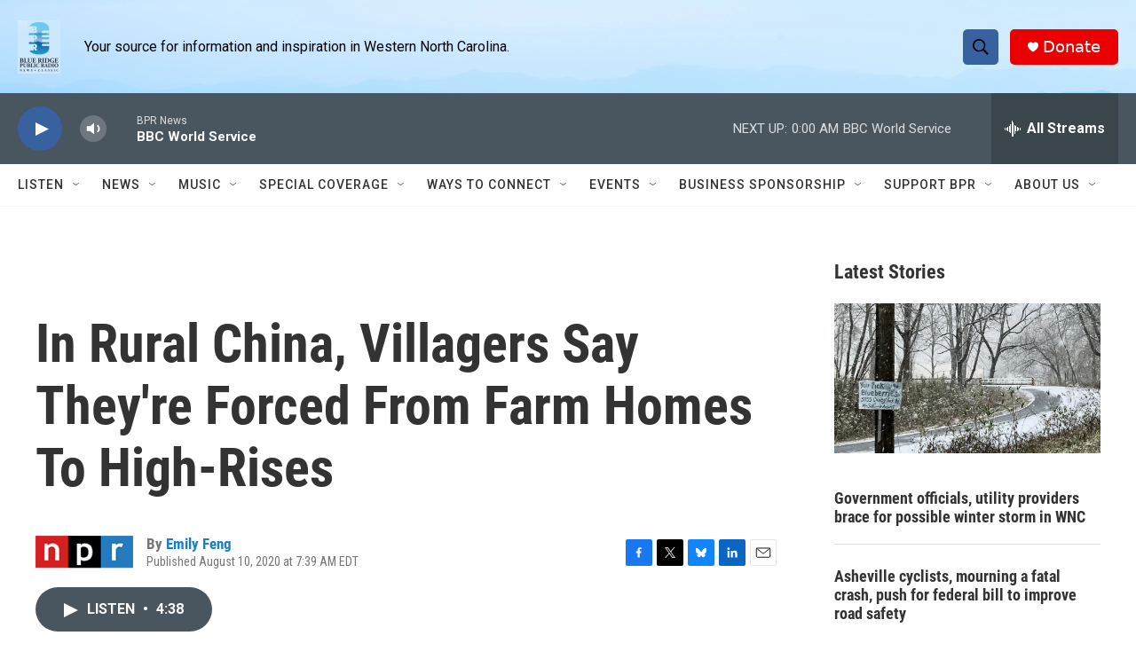

--- FILE ---
content_type: text/html;charset=UTF-8
request_url: https://www.bpr.org/2020-08-10/china-speeds-up-drive-to-pave-rural-villages-put-up-high-rises
body_size: 38816
content:
<!DOCTYPE html>
<html class="ArtP aside" lang="en">
    <head>
    <meta charset="UTF-8">

    

    <style data-cssvarsponyfill="true">
        :root { --siteBgColorInverse: #121212; --primaryTextColorInverse: #ffffff; --secondaryTextColorInverse: #cccccc; --tertiaryTextColorInverse: #c5c5c5; --headerBgColorInverse: #000000; --headerBorderColorInverse: #858585; --headerTextColorInverse: #ffffff; --secC1_Inverse: #a2a2a2; --secC4_Inverse: #282828; --headerNavBarBgColorInverse: #121212; --headerMenuBgColorInverse: #ffffff; --headerMenuTextColorInverse: #6b2b85; --headerMenuTextColorHoverInverse: #6b2b85; --liveBlogTextColorInverse: #ffffff; --applyButtonColorInverse: #4485D5; --applyButtonTextColorInverse: #4485D5; --siteBgColor: #ffffff; --primaryTextColor: #333333; --secondaryTextColor: #666666; --secC1: #767676; --secC4: #f5f5f5; --secC5: #ffffff; --siteBgColor: #ffffff; --siteInverseBgColor: #000000; --linkColor: #1a7fc3; --linkHoverColor: #125c8e; --headerBgColor: #ffffff; --headerBgColorInverse: #000000; --headerBorderColor: #e6e6e6; --headerBorderColorInverse: #858585; --tertiaryTextColor: #1c1c1c; --headerTextColor: #ffffff; --buttonTextColor: #ffffff; --headerNavBarBgColor: #ffffff; --headerNavBarTextColor: #333333; --headerMenuBgColor: #ffffff; --headerMenuTextColor: #333333; --headerMenuTextColorHover: #68ac4d; --liveBlogTextColor: #282829; --applyButtonColor: #194173; --applyButtonTextColor: #2c4273; --primaryColor1: #4a565f; --primaryColor2: #37629f; --breakingColor: #ff6f00; --secC2: #dcdcdc; --secC3: #e6e6e6; --secC5: #ffffff; --linkColor: #1a7fc3; --linkHoverColor: #125c8e; --donateBGColor: #ea0000; --headerIconColor: #ffffff; --hatButtonBgColor: #ffffff; --hatButtonBgHoverColor: #411c58; --hatButtonBorderColor: #411c58; --hatButtonBorderHoverColor: #ffffff; --hatButtoniconColor: #d62021; --hatButtonTextColor: #411c58; --hatButtonTextHoverColor: #ffffff; --footerTextColor: #ffffff; --footerTextBgColor: #ffffff; --footerPartnersBgColor: #000000; --listBorderColor: #000000; --gridBorderColor: #e6e6e6; --tagButtonBorderColor: #1A7FC3; --tagButtonTextColor: #1A7FC3; --breakingTextColor: #ffffff; --sectionTextColor: #ff6f00; --contentWidth: 1240px; --primaryHeadlineFont: sans-serif; --secHlFont: sans-serif; --bodyFont: sans-serif; --colorWhite: #ffffff; --colorBlack: #000000;} .fonts-loaded { --primaryHeadlineFont: "Roboto Condensed"; --secHlFont: "Roboto Condensed"; --bodyFont: "Roboto"; --liveBlogBodyFont: "Roboto";}
    </style>

    
    
    <meta name="twitter:card" content="summary_large_image"/>
    
    
    
    
    <meta name="twitter:description" content="After quickly building megacities, the country is kicking plans into high gear to revamp tens of thousands of country villages. Residents say they are forced or coerced to leave their farm homes."/>
    
    
    <meta name="twitter:image" content="https://npr.brightspotcdn.com/dims4/default/d26499d/2147483647/strip/true/crop/2994x1684+0+156/resize/1200x675!/quality/90/?url=https%3A%2F%2Fmedia.npr.org%2Fassets%2Fimg%2F2020%2F08%2F05%2Fimg_2102_slide-413d37a7bcf71c1ffb053ec28b767941f8c77ecc.jpg"/>

    
    <meta name="twitter:image:alt" content="New high-rise apartments are under construction in villages around Heze, in eastern China&#x27;s Shandong province. Rural residents say these complexes are too expensive, too far away from their fields and ill-suited for farmers."/>
    
    
    <meta name="twitter:site" content="@BlueRidgePublic"/>
    
    
    
    <meta name="twitter:title" content="In Rural China, Villagers Say They&#x27;re Forced From Farm Homes To High-Rises"/>
    

<meta name="robots" content="max-image-preview:large">


    <meta property="og:title" content="In Rural China, Villagers Say They&#x27;re Forced From Farm Homes To High-Rises">

    <meta property="og:url" content="https://www.bpr.org/2020-08-10/china-speeds-up-drive-to-pave-rural-villages-put-up-high-rises">

    <meta property="og:image" content="https://npr.brightspotcdn.com/dims4/default/33f07fe/2147483647/strip/true/crop/2994x1572+0+212/resize/1200x630!/quality/90/?url=https%3A%2F%2Fmedia.npr.org%2Fassets%2Fimg%2F2020%2F08%2F05%2Fimg_2102_slide-413d37a7bcf71c1ffb053ec28b767941f8c77ecc.jpg">

    
    <meta property="og:image:url" content="https://npr.brightspotcdn.com/dims4/default/33f07fe/2147483647/strip/true/crop/2994x1572+0+212/resize/1200x630!/quality/90/?url=https%3A%2F%2Fmedia.npr.org%2Fassets%2Fimg%2F2020%2F08%2F05%2Fimg_2102_slide-413d37a7bcf71c1ffb053ec28b767941f8c77ecc.jpg">
    
    <meta property="og:image:width" content="1200">
    <meta property="og:image:height" content="630">
    <meta property="og:image:type" content="image/jpeg">
    
    <meta property="og:image:alt" content="New high-rise apartments are under construction in villages around Heze, in eastern China&#x27;s Shandong province. Rural residents say these complexes are too expensive, too far away from their fields and ill-suited for farmers.">
    

    <meta property="og:description" content="After quickly building megacities, the country is kicking plans into high gear to revamp tens of thousands of country villages. Residents say they are forced or coerced to leave their farm homes.">

    <meta property="og:site_name" content="BPR">



    <meta property="og:type" content="article">

    <meta property="article:author" content="https://www.bpr.org/people/emily-feng">

    <meta property="article:published_time" content="2020-08-10T11:39:53">

    <meta property="article:modified_time" content="2021-11-02T21:35:18.875">
<meta name="disqus.shortname" content="npr-wcqs">
<meta name="disqus.url" content="https://www.bpr.org/2020-08-10/china-speeds-up-drive-to-pave-rural-villages-put-up-high-rises">
<meta name="disqus.title" content="In Rural China, Villagers Say They&#x27;re Forced From Farm Homes To High-Rises">
<meta name="disqus.identifier" content="0000017c-e0f6-d5b7-affd-ecf6533e0000">
    <meta property="fb:app_id" content="3961292160660316">



    <link data-cssvarsponyfill="true" class="Webpack-css" rel="stylesheet" href="https://npr.brightspotcdn.com/resource/00000177-1bc0-debb-a57f-dfcf4a950000/styleguide/All.min.0db89f2a608a6b13cec2d9fc84f71c45.gz.css">

    

    <style>.FooterNavigation-items-item {
    display: inline-block
}</style>
<style>[class*='-articleBody'] > ul,
[class*='-articleBody'] > ul ul {
    list-style-type: disc;
}</style>
<style>.AuthorPage-image img{
	border: 1px solid #000;}</style>


    <meta name="viewport" content="width=device-width, initial-scale=1, viewport-fit=cover"><title>In Rural China, Villagers Say They&#x27;re Forced From Farm Homes To High-Rises</title><meta name="description" content="After quickly building megacities, the country is kicking plans into high gear to revamp tens of thousands of country villages. Residents say they are forced or coerced to leave their farm homes."><link rel="canonical" href="https://www.npr.org/2020/08/10/893113807/china-speeds-up-drive-to-pave-rural-villages-put-up-high-rises?ft=nprml&amp;f=893113807"><meta name="brightspot.contentId" content="0000017c-e0f6-d5b7-affd-ecf6533e0000"><link rel="apple-touch-icon"sizes="180x180"href="/apple-touch-icon.png"><link rel="icon"type="image/png"href="/favicon-32x32.png"><link rel="icon"type="image/png"href="/favicon-16x16.png">
    
    
    <meta name="brightspot-dataLayer" content="{
  &quot;author&quot; : &quot;Emily Feng&quot;,
  &quot;bspStoryId&quot; : &quot;0000017c-e0f6-d5b7-affd-ecf6533e0000&quot;,
  &quot;category&quot; : &quot;&quot;,
  &quot;inlineAudio&quot; : 1,
  &quot;keywords&quot; : &quot;&quot;,
  &quot;nprCmsSite&quot; : true,
  &quot;nprStoryId&quot; : &quot;893113807&quot;,
  &quot;pageType&quot; : &quot;news-story&quot;,
  &quot;program&quot; : &quot;&quot;,
  &quot;publishedDate&quot; : &quot;2020-08-10T07:39:53Z&quot;,
  &quot;siteName&quot; : &quot;BPR&quot;,
  &quot;station&quot; : &quot;BPR News&quot;,
  &quot;stationOrgId&quot; : &quot;1177&quot;,
  &quot;storyOrgId&quot; : &quot;s1&quot;,
  &quot;storyTheme&quot; : &quot;news-story&quot;,
  &quot;storyTitle&quot; : &quot;In Rural China, Villagers Say They&#x27;re Forced From Farm Homes To High-Rises&quot;,
  &quot;timezone&quot; : &quot;America/New_York&quot;,
  &quot;wordCount&quot; : 0,
  &quot;series&quot; : &quot;&quot;
}">
    <script id="brightspot-dataLayer">
        (function () {
            var dataValue = document.head.querySelector('meta[name="brightspot-dataLayer"]').content;
            if (dataValue) {
                window.brightspotDataLayer = JSON.parse(dataValue);
            }
        })();
    </script>

    

    

    
    <script src="https://npr.brightspotcdn.com/resource/00000177-1bc0-debb-a57f-dfcf4a950000/styleguide/All.min.fd8f7fccc526453c829dde80fc7c2ef5.gz.js" async></script>
    

    <!-- no longer used, moved disqus script to be loaded by ps-disqus-comment-module.js to avoid errors --><script type="application/ld+json">{"@context":"http://schema.org","@type":"ListenAction","description":"After quickly building megacities, the country is kicking plans into high gear to revamp tens of thousands of country villages. Residents say they are forced or coerced to leave their farm homes.","name":"In Rural China, Villagers Say They're Forced From Farm Homes To High-Rises"}</script><script async="async" src="https://securepubads.g.doubleclick.net/tag/js/gpt.js"></script>
<script type="text/javascript">
    // Google tag setup
    var googletag = googletag || {};
    googletag.cmd = googletag.cmd || [];

    googletag.cmd.push(function () {
        // @see https://developers.google.com/publisher-tag/reference#googletag.PubAdsService_enableLazyLoad
        googletag.pubads().enableLazyLoad({
            fetchMarginPercent: 100, // fetch and render ads within this % of viewport
            renderMarginPercent: 100,
            mobileScaling: 1  // Same on mobile.
        });

        googletag.pubads().enableSingleRequest()
        googletag.pubads().enableAsyncRendering()
        googletag.pubads().collapseEmptyDivs()
        googletag.pubads().disableInitialLoad()
        googletag.enableServices()
    })
</script>
<meta name="gtm-dataLayer" content="{
  &quot;gtmAuthor&quot; : &quot;Emily Feng&quot;,
  &quot;gtmBspStoryId&quot; : &quot;0000017c-e0f6-d5b7-affd-ecf6533e0000&quot;,
  &quot;gtmCategory&quot; : &quot;&quot;,
  &quot;gtmInlineAudio&quot; : 1,
  &quot;gtmKeywords&quot; : &quot;&quot;,
  &quot;gtmNprCmsSite&quot; : true,
  &quot;gtmNprStoryId&quot; : &quot;893113807&quot;,
  &quot;gtmPageType&quot; : &quot;news-story&quot;,
  &quot;gtmProgram&quot; : &quot;&quot;,
  &quot;gtmPublishedDate&quot; : &quot;2020-08-10T07:39:53Z&quot;,
  &quot;gtmSiteName&quot; : &quot;BPR&quot;,
  &quot;gtmStation&quot; : &quot;BPR News&quot;,
  &quot;gtmStationOrgId&quot; : &quot;1177&quot;,
  &quot;gtmStoryOrgId&quot; : &quot;s1&quot;,
  &quot;gtmStoryTheme&quot; : &quot;news-story&quot;,
  &quot;gtmStoryTitle&quot; : &quot;In Rural China, Villagers Say They&#x27;re Forced From Farm Homes To High-Rises&quot;,
  &quot;gtmTimezone&quot; : &quot;America/New_York&quot;,
  &quot;gtmWordCount&quot; : 0,
  &quot;gtmSeries&quot; : &quot;&quot;
}"><script>

    (function () {
        var dataValue = document.head.querySelector('meta[name="gtm-dataLayer"]').content;
        if (dataValue) {
            window.dataLayer = window.dataLayer || [];
            dataValue = JSON.parse(dataValue);
            dataValue['event'] = 'gtmFirstView';
            window.dataLayer.push(dataValue);
        }
    })();

    (function(w,d,s,l,i){w[l]=w[l]||[];w[l].push({'gtm.start':
            new Date().getTime(),event:'gtm.js'});var f=d.getElementsByTagName(s)[0],
        j=d.createElement(s),dl=l!='dataLayer'?'&l='+l:'';j.async=true;j.src=
        'https://www.googletagmanager.com/gtm.js?id='+i+dl;f.parentNode.insertBefore(j,f);
})(window,document,'script','dataLayer','GTM-N39QFDR');</script><script>

  window.fbAsyncInit = function() {
      FB.init({
          
              appId : '3961292160660316',
          
          xfbml : true,
          version : 'v2.9'
      });
  };

  (function(d, s, id){
     var js, fjs = d.getElementsByTagName(s)[0];
     if (d.getElementById(id)) {return;}
     js = d.createElement(s); js.id = id;
     js.src = "//connect.facebook.net/en_US/sdk.js";
     fjs.parentNode.insertBefore(js, fjs);
   }(document, 'script', 'facebook-jssdk'));
</script>
<script type="application/ld+json">{"@context":"http://schema.org","@type":"NewsArticle","author":[{"@context":"http://schema.org","@type":"Person","name":"Emily Feng","url":"https://www.bpr.org/people/emily-feng"}],"dateModified":"2021-11-02T17:35:18Z","datePublished":"2020-08-10T07:39:53Z","headline":"In Rural China, Villagers Say They're Forced From Farm Homes To High-Rises","image":{"@context":"http://schema.org","@type":"ImageObject","url":"https://media.npr.org/assets/img/2020/08/05/img_2102_slide-413d37a7bcf71c1ffb053ec28b767941f8c77ecc.jpg"},"mainEntityOfPage":{"@type":"NewsArticle","@id":"https://www.bpr.org/2020-08-10/china-speeds-up-drive-to-pave-rural-villages-put-up-high-rises"},"publisher":{"@type":"Organization","name":"BPR - Blue Ridge","logo":{"@context":"http://schema.org","@type":"ImageObject","height":"60","url":"https://npr.brightspotcdn.com/dims4/default/041e73d/2147483647/resize/x60/quality/90/?url=http%3A%2F%2Fnpr-brightspot.s3.amazonaws.com%2F4d%2F8d%2F5c97fe944c1b8b8f76c851c0f7d8%2Flogo-for-header-1.png","width":"48"}}}</script><script>window.addEventListener('DOMContentLoaded', (event) => {
    window.nulldurationobserver = new MutationObserver(function (mutations) {
        document.querySelectorAll('.StreamPill-duration').forEach(pill => { 
      if (pill.innerText == "LISTENNULL") {
         pill.innerText = "LISTEN"
      } 
    });
      });

      window.nulldurationobserver.observe(document.body, {
        childList: true,
        subtree: true
      });
});
</script>


    <script>
        var head = document.getElementsByTagName('head')
        head = head[0]
        var link = document.createElement('link');
        link.setAttribute('href', 'https://fonts.googleapis.com/css?family=Roboto Condensed|Roboto|Roboto:400,500,700&display=swap');
        var relList = link.relList;

        if (relList && relList.supports('preload')) {
            link.setAttribute('as', 'style');
            link.setAttribute('rel', 'preload');
            link.setAttribute('onload', 'this.rel="stylesheet"');
            link.setAttribute('crossorigin', 'anonymous');
        } else {
            link.setAttribute('rel', 'stylesheet');
        }

        head.appendChild(link);
    </script>
</head>


    <body class="Page-body" data-content-width="1240px">
    <noscript>
    <iframe src="https://www.googletagmanager.com/ns.html?id=GTM-N39QFDR" height="0" width="0" style="display:none;visibility:hidden"></iframe>
</noscript>
        

    <!-- Putting icons here, so we don't have to include in a bunch of -body hbs's -->
<svg xmlns="http://www.w3.org/2000/svg" style="display:none" id="iconsMap1" class="iconsMap">
    <symbol id="play-icon" viewBox="0 0 115 115">
        <polygon points="0,0 115,57.5 0,115" fill="currentColor" />
    </symbol>
    <symbol id="grid" viewBox="0 0 32 32">
            <g>
                <path d="M6.4,5.7 C6.4,6.166669 6.166669,6.4 5.7,6.4 L0.7,6.4 C0.233331,6.4 0,6.166669 0,5.7 L0,0.7 C0,0.233331 0.233331,0 0.7,0 L5.7,0 C6.166669,0 6.4,0.233331 6.4,0.7 L6.4,5.7 Z M19.2,5.7 C19.2,6.166669 18.966669,6.4 18.5,6.4 L13.5,6.4 C13.033331,6.4 12.8,6.166669 12.8,5.7 L12.8,0.7 C12.8,0.233331 13.033331,0 13.5,0 L18.5,0 C18.966669,0 19.2,0.233331 19.2,0.7 L19.2,5.7 Z M32,5.7 C32,6.166669 31.766669,6.4 31.3,6.4 L26.3,6.4 C25.833331,6.4 25.6,6.166669 25.6,5.7 L25.6,0.7 C25.6,0.233331 25.833331,0 26.3,0 L31.3,0 C31.766669,0 32,0.233331 32,0.7 L32,5.7 Z M6.4,18.5 C6.4,18.966669 6.166669,19.2 5.7,19.2 L0.7,19.2 C0.233331,19.2 0,18.966669 0,18.5 L0,13.5 C0,13.033331 0.233331,12.8 0.7,12.8 L5.7,12.8 C6.166669,12.8 6.4,13.033331 6.4,13.5 L6.4,18.5 Z M19.2,18.5 C19.2,18.966669 18.966669,19.2 18.5,19.2 L13.5,19.2 C13.033331,19.2 12.8,18.966669 12.8,18.5 L12.8,13.5 C12.8,13.033331 13.033331,12.8 13.5,12.8 L18.5,12.8 C18.966669,12.8 19.2,13.033331 19.2,13.5 L19.2,18.5 Z M32,18.5 C32,18.966669 31.766669,19.2 31.3,19.2 L26.3,19.2 C25.833331,19.2 25.6,18.966669 25.6,18.5 L25.6,13.5 C25.6,13.033331 25.833331,12.8 26.3,12.8 L31.3,12.8 C31.766669,12.8 32,13.033331 32,13.5 L32,18.5 Z M6.4,31.3 C6.4,31.766669 6.166669,32 5.7,32 L0.7,32 C0.233331,32 0,31.766669 0,31.3 L0,26.3 C0,25.833331 0.233331,25.6 0.7,25.6 L5.7,25.6 C6.166669,25.6 6.4,25.833331 6.4,26.3 L6.4,31.3 Z M19.2,31.3 C19.2,31.766669 18.966669,32 18.5,32 L13.5,32 C13.033331,32 12.8,31.766669 12.8,31.3 L12.8,26.3 C12.8,25.833331 13.033331,25.6 13.5,25.6 L18.5,25.6 C18.966669,25.6 19.2,25.833331 19.2,26.3 L19.2,31.3 Z M32,31.3 C32,31.766669 31.766669,32 31.3,32 L26.3,32 C25.833331,32 25.6,31.766669 25.6,31.3 L25.6,26.3 C25.6,25.833331 25.833331,25.6 26.3,25.6 L31.3,25.6 C31.766669,25.6 32,25.833331 32,26.3 L32,31.3 Z" id=""></path>
            </g>
    </symbol>
    <symbol id="radio-stream" width="18" height="19" viewBox="0 0 18 19">
        <g fill="currentColor" fill-rule="nonzero">
            <path d="M.5 8c-.276 0-.5.253-.5.565v1.87c0 .312.224.565.5.565s.5-.253.5-.565v-1.87C1 8.253.776 8 .5 8zM2.5 8c-.276 0-.5.253-.5.565v1.87c0 .312.224.565.5.565s.5-.253.5-.565v-1.87C3 8.253 2.776 8 2.5 8zM3.5 7c-.276 0-.5.276-.5.617v3.766c0 .34.224.617.5.617s.5-.276.5-.617V7.617C4 7.277 3.776 7 3.5 7zM5.5 6c-.276 0-.5.275-.5.613v5.774c0 .338.224.613.5.613s.5-.275.5-.613V6.613C6 6.275 5.776 6 5.5 6zM6.5 4c-.276 0-.5.26-.5.58v8.84c0 .32.224.58.5.58s.5-.26.5-.58V4.58C7 4.26 6.776 4 6.5 4zM8.5 0c-.276 0-.5.273-.5.61v17.78c0 .337.224.61.5.61s.5-.273.5-.61V.61C9 .273 8.776 0 8.5 0zM9.5 2c-.276 0-.5.274-.5.612v14.776c0 .338.224.612.5.612s.5-.274.5-.612V2.612C10 2.274 9.776 2 9.5 2zM11.5 5c-.276 0-.5.276-.5.616v8.768c0 .34.224.616.5.616s.5-.276.5-.616V5.616c0-.34-.224-.616-.5-.616zM12.5 6c-.276 0-.5.262-.5.584v4.832c0 .322.224.584.5.584s.5-.262.5-.584V6.584c0-.322-.224-.584-.5-.584zM14.5 7c-.276 0-.5.29-.5.647v3.706c0 .357.224.647.5.647s.5-.29.5-.647V7.647C15 7.29 14.776 7 14.5 7zM15.5 8c-.276 0-.5.253-.5.565v1.87c0 .312.224.565.5.565s.5-.253.5-.565v-1.87c0-.312-.224-.565-.5-.565zM17.5 8c-.276 0-.5.253-.5.565v1.87c0 .312.224.565.5.565s.5-.253.5-.565v-1.87c0-.312-.224-.565-.5-.565z"/>
        </g>
    </symbol>
    <symbol id="icon-magnify" viewBox="0 0 31 31">
        <g>
            <path fill-rule="evenodd" d="M22.604 18.89l-.323.566 8.719 8.8L28.255 31l-8.719-8.8-.565.404c-2.152 1.346-4.386 2.018-6.7 2.018-3.39 0-6.284-1.21-8.679-3.632C1.197 18.568 0 15.66 0 12.27c0-3.39 1.197-6.283 3.592-8.678C5.987 1.197 8.88 0 12.271 0c3.39 0 6.283 1.197 8.678 3.592 2.395 2.395 3.593 5.288 3.593 8.679 0 2.368-.646 4.574-1.938 6.62zM19.162 5.77C17.322 3.925 15.089 3 12.46 3c-2.628 0-4.862.924-6.702 2.77C3.92 7.619 3 9.862 3 12.5c0 2.639.92 4.882 2.76 6.73C7.598 21.075 9.832 22 12.46 22c2.629 0 4.862-.924 6.702-2.77C21.054 17.33 22 15.085 22 12.5c0-2.586-.946-4.83-2.838-6.73z"/>
        </g>
    </symbol>
    <symbol id="burger-menu" viewBox="0 0 14 10">
        <g>
            <path fill-rule="evenodd" d="M0 5.5v-1h14v1H0zM0 1V0h14v1H0zm0 9V9h14v1H0z"></path>
        </g>
    </symbol>
    <symbol id="close-x" viewBox="0 0 14 14">
        <g>
            <path fill-rule="nonzero" d="M6.336 7L0 .664.664 0 7 6.336 13.336 0 14 .664 7.664 7 14 13.336l-.664.664L7 7.664.664 14 0 13.336 6.336 7z"></path>
        </g>
    </symbol>
    <symbol id="share-more-arrow" viewBox="0 0 512 512" style="enable-background:new 0 0 512 512;">
        <g>
            <g>
                <path d="M512,241.7L273.643,3.343v156.152c-71.41,3.744-138.015,33.337-188.958,84.28C30.075,298.384,0,370.991,0,448.222v60.436
                    l29.069-52.985c45.354-82.671,132.173-134.027,226.573-134.027c5.986,0,12.004,0.212,18.001,0.632v157.779L512,241.7z
                    M255.642,290.666c-84.543,0-163.661,36.792-217.939,98.885c26.634-114.177,129.256-199.483,251.429-199.483h15.489V78.131
                    l163.568,163.568L304.621,405.267V294.531l-13.585-1.683C279.347,291.401,267.439,290.666,255.642,290.666z"></path>
            </g>
        </g>
    </symbol>
    <symbol id="chevron" viewBox="0 0 100 100">
        <g>
            <path d="M22.4566257,37.2056786 L-21.4456527,71.9511488 C-22.9248661,72.9681457 -24.9073712,72.5311671 -25.8758148,70.9765924 L-26.9788683,69.2027424 C-27.9450684,67.6481676 -27.5292733,65.5646602 -26.0500598,64.5484493 L20.154796,28.2208967 C21.5532435,27.2597011 23.3600078,27.2597011 24.759951,28.2208967 L71.0500598,64.4659264 C72.5292733,65.4829232 72.9450684,67.5672166 71.9788683,69.1217913 L70.8750669,70.8956413 C69.9073712,72.4502161 67.9241183,72.8848368 66.4449048,71.8694118 L22.4566257,37.2056786 Z" id="Transparent-Chevron" transform="translate(22.500000, 50.000000) rotate(90.000000) translate(-22.500000, -50.000000) "></path>
        </g>
    </symbol>
</svg>

<svg xmlns="http://www.w3.org/2000/svg" style="display:none" id="iconsMap2" class="iconsMap">
    <symbol id="mono-icon-facebook" viewBox="0 0 10 19">
        <path fill-rule="evenodd" d="M2.707 18.25V10.2H0V7h2.707V4.469c0-1.336.375-2.373 1.125-3.112C4.582.62 5.578.25 6.82.25c1.008 0 1.828.047 2.461.14v2.848H7.594c-.633 0-1.067.14-1.301.422-.188.235-.281.61-.281 1.125V7H9l-.422 3.2H6.012v8.05H2.707z"></path>
    </symbol>
    <symbol id="mono-icon-instagram" viewBox="0 0 17 17">
        <g>
            <path fill-rule="evenodd" d="M8.281 4.207c.727 0 1.4.182 2.022.545a4.055 4.055 0 0 1 1.476 1.477c.364.62.545 1.294.545 2.021 0 .727-.181 1.4-.545 2.021a4.055 4.055 0 0 1-1.476 1.477 3.934 3.934 0 0 1-2.022.545c-.726 0-1.4-.182-2.021-.545a4.055 4.055 0 0 1-1.477-1.477 3.934 3.934 0 0 1-.545-2.021c0-.727.182-1.4.545-2.021A4.055 4.055 0 0 1 6.26 4.752a3.934 3.934 0 0 1 2.021-.545zm0 6.68a2.54 2.54 0 0 0 1.864-.774 2.54 2.54 0 0 0 .773-1.863 2.54 2.54 0 0 0-.773-1.863 2.54 2.54 0 0 0-1.864-.774 2.54 2.54 0 0 0-1.863.774 2.54 2.54 0 0 0-.773 1.863c0 .727.257 1.348.773 1.863a2.54 2.54 0 0 0 1.863.774zM13.45 4.03c-.023.258-.123.48-.299.668a.856.856 0 0 1-.65.281.913.913 0 0 1-.668-.28.913.913 0 0 1-.281-.669c0-.258.094-.48.281-.668a.913.913 0 0 1 .668-.28c.258 0 .48.093.668.28.187.188.281.41.281.668zm2.672.95c.023.656.035 1.746.035 3.269 0 1.523-.017 2.62-.053 3.287-.035.668-.134 1.248-.298 1.74a4.098 4.098 0 0 1-.967 1.53 4.098 4.098 0 0 1-1.53.966c-.492.164-1.072.264-1.74.3-.668.034-1.763.052-3.287.052-1.523 0-2.619-.018-3.287-.053-.668-.035-1.248-.146-1.74-.334a3.747 3.747 0 0 1-1.53-.931 4.098 4.098 0 0 1-.966-1.53c-.164-.492-.264-1.072-.299-1.74C.424 10.87.406 9.773.406 8.25S.424 5.63.46 4.963c.035-.668.135-1.248.299-1.74.21-.586.533-1.096.967-1.53A4.098 4.098 0 0 1 3.254.727c.492-.164 1.072-.264 1.74-.3C5.662.394 6.758.376 8.281.376c1.524 0 2.62.018 3.287.053.668.035 1.248.135 1.74.299a4.098 4.098 0 0 1 2.496 2.496c.165.492.27 1.078.317 1.757zm-1.687 7.91c.14-.399.234-1.032.28-1.899.024-.515.036-1.242.036-2.18V7.689c0-.961-.012-1.688-.035-2.18-.047-.89-.14-1.524-.281-1.899a2.537 2.537 0 0 0-1.512-1.511c-.375-.14-1.008-.235-1.899-.282a51.292 51.292 0 0 0-2.18-.035H7.72c-.938 0-1.664.012-2.18.035-.867.047-1.5.141-1.898.282a2.537 2.537 0 0 0-1.512 1.511c-.14.375-.234 1.008-.281 1.899a51.292 51.292 0 0 0-.036 2.18v1.125c0 .937.012 1.664.036 2.18.047.866.14 1.5.28 1.898.306.726.81 1.23 1.513 1.511.398.141 1.03.235 1.898.282.516.023 1.242.035 2.18.035h1.125c.96 0 1.687-.012 2.18-.035.89-.047 1.523-.141 1.898-.282.726-.304 1.23-.808 1.512-1.511z"></path>
        </g>
    </symbol>
    <symbol id="mono-icon-email" viewBox="0 0 512 512">
        <g>
            <path d="M67,148.7c11,5.8,163.8,89.1,169.5,92.1c5.7,3,11.5,4.4,20.5,4.4c9,0,14.8-1.4,20.5-4.4c5.7-3,158.5-86.3,169.5-92.1
                c4.1-2.1,11-5.9,12.5-10.2c2.6-7.6-0.2-10.5-11.3-10.5H257H65.8c-11.1,0-13.9,3-11.3,10.5C56,142.9,62.9,146.6,67,148.7z"></path>
            <path d="M455.7,153.2c-8.2,4.2-81.8,56.6-130.5,88.1l82.2,92.5c2,2,2.9,4.4,1.8,5.6c-1.2,1.1-3.8,0.5-5.9-1.4l-98.6-83.2
                c-14.9,9.6-25.4,16.2-27.2,17.2c-7.7,3.9-13.1,4.4-20.5,4.4c-7.4,0-12.8-0.5-20.5-4.4c-1.9-1-12.3-7.6-27.2-17.2l-98.6,83.2
                c-2,2-4.7,2.6-5.9,1.4c-1.2-1.1-0.3-3.6,1.7-5.6l82.1-92.5c-48.7-31.5-123.1-83.9-131.3-88.1c-8.8-4.5-9.3,0.8-9.3,4.9
                c0,4.1,0,205,0,205c0,9.3,13.7,20.9,23.5,20.9H257h185.5c9.8,0,21.5-11.7,21.5-20.9c0,0,0-201,0-205
                C464,153.9,464.6,148.7,455.7,153.2z"></path>
        </g>
    </symbol>
    <symbol id="default-image" width="24" height="24" viewBox="0 0 24 24" fill="none" stroke="currentColor" stroke-width="2" stroke-linecap="round" stroke-linejoin="round" class="feather feather-image">
        <rect x="3" y="3" width="18" height="18" rx="2" ry="2"></rect>
        <circle cx="8.5" cy="8.5" r="1.5"></circle>
        <polyline points="21 15 16 10 5 21"></polyline>
    </symbol>
    <symbol id="icon-email" width="18px" viewBox="0 0 20 14">
        <g id="Symbols" stroke="none" stroke-width="1" fill="none" fill-rule="evenodd" stroke-linecap="round" stroke-linejoin="round">
            <g id="social-button-bar" transform="translate(-125.000000, -8.000000)" stroke="#000000">
                <g id="Group-2" transform="translate(120.000000, 0.000000)">
                    <g id="envelope" transform="translate(6.000000, 9.000000)">
                        <path d="M17.5909091,10.6363636 C17.5909091,11.3138182 17.0410909,11.8636364 16.3636364,11.8636364 L1.63636364,11.8636364 C0.958909091,11.8636364 0.409090909,11.3138182 0.409090909,10.6363636 L0.409090909,1.63636364 C0.409090909,0.958090909 0.958909091,0.409090909 1.63636364,0.409090909 L16.3636364,0.409090909 C17.0410909,0.409090909 17.5909091,0.958090909 17.5909091,1.63636364 L17.5909091,10.6363636 L17.5909091,10.6363636 Z" id="Stroke-406"></path>
                        <polyline id="Stroke-407" points="17.1818182 0.818181818 9 7.36363636 0.818181818 0.818181818"></polyline>
                    </g>
                </g>
            </g>
        </g>
    </symbol>
    <symbol id="mono-icon-print" viewBox="0 0 12 12">
        <g fill-rule="evenodd">
            <path fill-rule="nonzero" d="M9 10V7H3v3H1a1 1 0 0 1-1-1V4a1 1 0 0 1 1-1h10a1 1 0 0 1 1 1v3.132A2.868 2.868 0 0 1 9.132 10H9zm.5-4.5a1 1 0 1 0 0-2 1 1 0 0 0 0 2zM3 0h6v2H3z"></path>
            <path d="M4 8h4v4H4z"></path>
        </g>
    </symbol>
    <symbol id="mono-icon-copylink" viewBox="0 0 12 12">
        <g fill-rule="evenodd">
            <path d="M10.199 2.378c.222.205.4.548.465.897.062.332.016.614-.132.774L8.627 6.106c-.187.203-.512.232-.75-.014a.498.498 0 0 0-.706.028.499.499 0 0 0 .026.706 1.509 1.509 0 0 0 2.165-.04l1.903-2.06c.37-.398.506-.98.382-1.636-.105-.557-.392-1.097-.77-1.445L9.968.8C9.591.452 9.03.208 8.467.145 7.803.072 7.233.252 6.864.653L4.958 2.709a1.509 1.509 0 0 0 .126 2.161.5.5 0 1 0 .68-.734c-.264-.218-.26-.545-.071-.747L7.597 1.33c.147-.16.425-.228.76-.19.353.038.71.188.931.394l.91.843.001.001zM1.8 9.623c-.222-.205-.4-.549-.465-.897-.062-.332-.016-.614.132-.774l1.905-2.057c.187-.203.512-.232.75.014a.498.498 0 0 0 .706-.028.499.499 0 0 0-.026-.706 1.508 1.508 0 0 0-2.165.04L.734 7.275c-.37.399-.506.98-.382 1.637.105.557.392 1.097.77 1.445l.91.843c.376.35.937.594 1.5.656.664.073 1.234-.106 1.603-.507L7.04 9.291a1.508 1.508 0 0 0-.126-2.16.5.5 0 0 0-.68.734c.264.218.26.545.071.747l-1.904 2.057c-.147.16-.425.228-.76.191-.353-.038-.71-.188-.931-.394l-.91-.843z"></path>
            <path d="M8.208 3.614a.5.5 0 0 0-.707.028L3.764 7.677a.5.5 0 0 0 .734.68L8.235 4.32a.5.5 0 0 0-.027-.707"></path>
        </g>
    </symbol>
    <symbol id="mono-icon-linkedin" viewBox="0 0 16 17">
        <g fill-rule="evenodd">
            <path d="M3.734 16.125H.464V5.613h3.27zM2.117 4.172c-.515 0-.96-.188-1.336-.563A1.825 1.825 0 0 1 .22 2.273c0-.515.187-.96.562-1.335.375-.375.82-.563 1.336-.563.516 0 .961.188 1.336.563.375.375.563.82.563 1.335 0 .516-.188.961-.563 1.336-.375.375-.82.563-1.336.563zM15.969 16.125h-3.27v-5.133c0-.844-.07-1.453-.21-1.828-.259-.633-.762-.95-1.512-.95s-1.278.282-1.582.845c-.235.421-.352 1.043-.352 1.863v5.203H5.809V5.613h3.128v1.442h.036c.234-.469.609-.856 1.125-1.16.562-.375 1.218-.563 1.968-.563 1.524 0 2.59.48 3.2 1.441.468.774.703 1.97.703 3.586v5.766z"></path>
        </g>
    </symbol>
    <symbol id="mono-icon-pinterest" viewBox="0 0 512 512">
        <g>
            <path d="M256,32C132.3,32,32,132.3,32,256c0,91.7,55.2,170.5,134.1,205.2c-0.6-15.6-0.1-34.4,3.9-51.4
                c4.3-18.2,28.8-122.1,28.8-122.1s-7.2-14.3-7.2-35.4c0-33.2,19.2-58,43.2-58c20.4,0,30.2,15.3,30.2,33.6
                c0,20.5-13.1,51.1-19.8,79.5c-5.6,23.8,11.9,43.1,35.4,43.1c42.4,0,71-54.5,71-119.1c0-49.1-33.1-85.8-93.2-85.8
                c-67.9,0-110.3,50.7-110.3,107.3c0,19.5,5.8,33.3,14.8,43.9c4.1,4.9,4.7,6.9,3.2,12.5c-1.1,4.1-3.5,14-4.6,18
                c-1.5,5.7-6.1,7.7-11.2,5.6c-31.3-12.8-45.9-47-45.9-85.6c0-63.6,53.7-139.9,160.1-139.9c85.5,0,141.8,61.9,141.8,128.3
                c0,87.9-48.9,153.5-120.9,153.5c-24.2,0-46.9-13.1-54.7-27.9c0,0-13,51.6-15.8,61.6c-4.7,17.3-14,34.5-22.5,48
                c20.1,5.9,41.4,9.2,63.5,9.2c123.7,0,224-100.3,224-224C480,132.3,379.7,32,256,32z"></path>
        </g>
    </symbol>
    <symbol id="mono-icon-tumblr" viewBox="0 0 512 512">
        <g>
            <path d="M321.2,396.3c-11.8,0-22.4-2.8-31.5-8.3c-6.9-4.1-11.5-9.6-14-16.4c-2.6-6.9-3.6-22.3-3.6-46.4V224h96v-64h-96V48h-61.9
                c-2.7,21.5-7.5,44.7-14.5,58.6c-7,13.9-14,25.8-25.6,35.7c-11.6,9.9-25.6,17.9-41.9,23.3V224h48v140.4c0,19,2,33.5,5.9,43.5
                c4,10,11.1,19.5,21.4,28.4c10.3,8.9,22.8,15.7,37.3,20.5c14.6,4.8,31.4,7.2,50.4,7.2c16.7,0,30.3-1.7,44.7-5.1
                c14.4-3.4,30.5-9.3,48.2-17.6v-65.6C363.2,389.4,342.3,396.3,321.2,396.3z"></path>
        </g>
    </symbol>
    <symbol id="mono-icon-twitter" viewBox="0 0 1200 1227">
        <g>
            <path d="M714.163 519.284L1160.89 0H1055.03L667.137 450.887L357.328 0H0L468.492 681.821L0 1226.37H105.866L515.491
            750.218L842.672 1226.37H1200L714.137 519.284H714.163ZM569.165 687.828L521.697 619.934L144.011 79.6944H306.615L611.412
            515.685L658.88 583.579L1055.08 1150.3H892.476L569.165 687.854V687.828Z" fill="white"></path>
        </g>
    </symbol>
    <symbol id="mono-icon-youtube" viewBox="0 0 512 512">
        <g>
            <path fill-rule="evenodd" d="M508.6,148.8c0-45-33.1-81.2-74-81.2C379.2,65,322.7,64,265,64c-3,0-6,0-9,0s-6,0-9,0c-57.6,0-114.2,1-169.6,3.6
                c-40.8,0-73.9,36.4-73.9,81.4C1,184.6-0.1,220.2,0,255.8C-0.1,291.4,1,327,3.4,362.7c0,45,33.1,81.5,73.9,81.5
                c58.2,2.7,117.9,3.9,178.6,3.8c60.8,0.2,120.3-1,178.6-3.8c40.9,0,74-36.5,74-81.5c2.4-35.7,3.5-71.3,3.4-107
                C512.1,220.1,511,184.5,508.6,148.8z M207,353.9V157.4l145,98.2L207,353.9z"></path>
        </g>
    </symbol>
    <symbol id="mono-icon-flipboard" viewBox="0 0 500 500">
        <g>
            <path d="M0,0V500H500V0ZM400,200H300V300H200V400H100V100H400Z"></path>
        </g>
    </symbol>
    <symbol id="mono-icon-bluesky" viewBox="0 0 568 501">
        <g>
            <path d="M123.121 33.6637C188.241 82.5526 258.281 181.681 284 234.873C309.719 181.681 379.759 82.5526 444.879
            33.6637C491.866 -1.61183 568 -28.9064 568 57.9464C568 75.2916 558.055 203.659 552.222 224.501C531.947 296.954
            458.067 315.434 392.347 304.249C507.222 323.8 536.444 388.56 473.333 453.32C353.473 576.312 301.061 422.461
            287.631 383.039C285.169 375.812 284.017 372.431 284 375.306C283.983 372.431 282.831 375.812 280.369 383.039C266.939
            422.461 214.527 576.312 94.6667 453.32C31.5556 388.56 60.7778 323.8 175.653 304.249C109.933 315.434 36.0535
            296.954 15.7778 224.501C9.94525 203.659 0 75.2916 0 57.9464C0 -28.9064 76.1345 -1.61183 123.121 33.6637Z"
            fill="white">
            </path>
        </g>
    </symbol>
    <symbol id="mono-icon-threads" viewBox="0 0 192 192">
        <g>
            <path d="M141.537 88.9883C140.71 88.5919 139.87 88.2104 139.019 87.8451C137.537 60.5382 122.616 44.905 97.5619 44.745C97.4484 44.7443 97.3355 44.7443 97.222 44.7443C82.2364 44.7443 69.7731 51.1409 62.102 62.7807L75.881 72.2328C81.6116 63.5383 90.6052 61.6848 97.2286 61.6848C97.3051 61.6848 97.3819 61.6848 97.4576 61.6855C105.707 61.7381 111.932 64.1366 115.961 68.814C118.893 72.2193 120.854 76.925 121.825 82.8638C114.511 81.6207 106.601 81.2385 98.145 81.7233C74.3247 83.0954 59.0111 96.9879 60.0396 116.292C60.5615 126.084 65.4397 134.508 73.775 140.011C80.8224 144.663 89.899 146.938 99.3323 146.423C111.79 145.74 121.563 140.987 128.381 132.296C133.559 125.696 136.834 117.143 138.28 106.366C144.217 109.949 148.617 114.664 151.047 120.332C155.179 129.967 155.42 145.8 142.501 158.708C131.182 170.016 117.576 174.908 97.0135 175.059C74.2042 174.89 56.9538 167.575 45.7381 153.317C35.2355 139.966 29.8077 120.682 29.6052 96C29.8077 71.3178 35.2355 52.0336 45.7381 38.6827C56.9538 24.4249 74.2039 17.11 97.0132 16.9405C119.988 17.1113 137.539 24.4614 149.184 38.788C154.894 45.8136 159.199 54.6488 162.037 64.9503L178.184 60.6422C174.744 47.9622 169.331 37.0357 161.965 27.974C147.036 9.60668 125.202 0.195148 97.0695 0H96.9569C68.8816 0.19447 47.2921 9.6418 32.7883 28.0793C19.8819 44.4864 13.2244 67.3157 13.0007 95.9325L13 96L13.0007 96.0675C13.2244 124.684 19.8819 147.514 32.7883 163.921C47.2921 182.358 68.8816 191.806 96.9569 192H97.0695C122.03 191.827 139.624 185.292 154.118 170.811C173.081 151.866 172.51 128.119 166.26 113.541C161.776 103.087 153.227 94.5962 141.537 88.9883ZM98.4405 129.507C88.0005 130.095 77.1544 125.409 76.6196 115.372C76.2232 107.93 81.9158 99.626 99.0812 98.6368C101.047 98.5234 102.976 98.468 104.871 98.468C111.106 98.468 116.939 99.0737 122.242 100.233C120.264 124.935 108.662 128.946 98.4405 129.507Z" fill="white"></path>
        </g>
    </symbol>
 </svg>

<svg xmlns="http://www.w3.org/2000/svg" style="display:none" id="iconsMap3" class="iconsMap">
    <symbol id="volume-mute" x="0px" y="0px" viewBox="0 0 24 24" style="enable-background:new 0 0 24 24;">
        <polygon fill="currentColor" points="11,5 6,9 2,9 2,15 6,15 11,19 "/>
        <line style="fill:none;stroke:currentColor;stroke-width:2;stroke-linecap:round;stroke-linejoin:round;" x1="23" y1="9" x2="17" y2="15"/>
        <line style="fill:none;stroke:currentColor;stroke-width:2;stroke-linecap:round;stroke-linejoin:round;" x1="17" y1="9" x2="23" y2="15"/>
    </symbol>
    <symbol id="volume-low" x="0px" y="0px" viewBox="0 0 24 24" style="enable-background:new 0 0 24 24;" xml:space="preserve">
        <polygon fill="currentColor" points="11,5 6,9 2,9 2,15 6,15 11,19 "/>
    </symbol>
    <symbol id="volume-mid" x="0px" y="0px" viewBox="0 0 24 24" style="enable-background:new 0 0 24 24;">
        <polygon fill="currentColor" points="11,5 6,9 2,9 2,15 6,15 11,19 "/>
        <path style="fill:none;stroke:currentColor;stroke-width:2;stroke-linecap:round;stroke-linejoin:round;" d="M15.5,8.5c2,2,2,5.1,0,7.1"/>
    </symbol>
    <symbol id="volume-high" x="0px" y="0px" viewBox="0 0 24 24" style="enable-background:new 0 0 24 24;">
        <polygon fill="currentColor" points="11,5 6,9 2,9 2,15 6,15 11,19 "/>
        <path style="fill:none;stroke:currentColor;stroke-width:2;stroke-linecap:round;stroke-linejoin:round;" d="M19.1,4.9c3.9,3.9,3.9,10.2,0,14.1 M15.5,8.5c2,2,2,5.1,0,7.1"/>
    </symbol>
    <symbol id="pause-icon" viewBox="0 0 12 16">
        <rect x="0" y="0" width="4" height="16" fill="currentColor"></rect>
        <rect x="8" y="0" width="4" height="16" fill="currentColor"></rect>
    </symbol>
    <symbol id="heart" viewBox="0 0 24 24">
        <g>
            <path d="M12 4.435c-1.989-5.399-12-4.597-12 3.568 0 4.068 3.06 9.481 12 14.997 8.94-5.516 12-10.929 12-14.997 0-8.118-10-8.999-12-3.568z"/>
        </g>
    </symbol>
    <symbol id="icon-location" width="24" height="24" viewBox="0 0 24 24" fill="currentColor" stroke="currentColor" stroke-width="2" stroke-linecap="round" stroke-linejoin="round" class="feather feather-map-pin">
        <path d="M21 10c0 7-9 13-9 13s-9-6-9-13a9 9 0 0 1 18 0z" fill="currentColor" fill-opacity="1"></path>
        <circle cx="12" cy="10" r="5" fill="#ffffff"></circle>
    </symbol>
    <symbol id="icon-ticket" width="23px" height="15px" viewBox="0 0 23 15">
        <g stroke="none" stroke-width="1" fill="none" fill-rule="evenodd">
            <g transform="translate(-625.000000, -1024.000000)">
                <g transform="translate(625.000000, 1024.000000)">
                    <path d="M0,12.057377 L0,3.94262296 C0.322189879,4.12588308 0.696256938,4.23076923 1.0952381,4.23076923 C2.30500469,4.23076923 3.28571429,3.26645946 3.28571429,2.07692308 C3.28571429,1.68461385 3.17904435,1.31680209 2.99266757,1 L20.0073324,1 C19.8209556,1.31680209 19.7142857,1.68461385 19.7142857,2.07692308 C19.7142857,3.26645946 20.6949953,4.23076923 21.9047619,4.23076923 C22.3037431,4.23076923 22.6778101,4.12588308 23,3.94262296 L23,12.057377 C22.6778101,11.8741169 22.3037431,11.7692308 21.9047619,11.7692308 C20.6949953,11.7692308 19.7142857,12.7335405 19.7142857,13.9230769 C19.7142857,14.3153862 19.8209556,14.6831979 20.0073324,15 L2.99266757,15 C3.17904435,14.6831979 3.28571429,14.3153862 3.28571429,13.9230769 C3.28571429,12.7335405 2.30500469,11.7692308 1.0952381,11.7692308 C0.696256938,11.7692308 0.322189879,11.8741169 -2.13162821e-14,12.057377 Z" fill="currentColor"></path>
                    <path d="M14.5,0.533333333 L14.5,15.4666667" stroke="#FFFFFF" stroke-linecap="square" stroke-dasharray="2"></path>
                </g>
            </g>
        </g>
    </symbol>
    <symbol id="icon-refresh" width="24" height="24" viewBox="0 0 24 24" fill="none" stroke="currentColor" stroke-width="2" stroke-linecap="round" stroke-linejoin="round" class="feather feather-refresh-cw">
        <polyline points="23 4 23 10 17 10"></polyline>
        <polyline points="1 20 1 14 7 14"></polyline>
        <path d="M3.51 9a9 9 0 0 1 14.85-3.36L23 10M1 14l4.64 4.36A9 9 0 0 0 20.49 15"></path>
    </symbol>

    <symbol>
    <g id="mono-icon-link-post" stroke="none" stroke-width="1" fill="none" fill-rule="evenodd">
        <g transform="translate(-313.000000, -10148.000000)" fill="#000000" fill-rule="nonzero">
            <g transform="translate(306.000000, 10142.000000)">
                <path d="M14.0614027,11.2506973 L14.3070318,11.2618997 C15.6181751,11.3582102 16.8219637,12.0327684 17.6059678,13.1077805 C17.8500396,13.4424472 17.7765978,13.9116075 17.441931,14.1556793 C17.1072643,14.3997511 16.638104,14.3263093 16.3940322,13.9916425 C15.8684436,13.270965 15.0667922,12.8217495 14.1971448,12.7578692 C13.3952042,12.6989624 12.605753,12.9728728 12.0021966,13.5148801 L11.8552806,13.6559298 L9.60365896,15.9651545 C8.45118119,17.1890154 8.4677248,19.1416686 9.64054436,20.3445766 C10.7566428,21.4893084 12.5263723,21.5504727 13.7041492,20.5254372 L13.8481981,20.3916503 L15.1367586,19.070032 C15.4259192,18.7734531 15.9007548,18.7674393 16.1973338,19.0565998 C16.466951,19.3194731 16.4964317,19.7357968 16.282313,20.0321436 L16.2107659,20.117175 L14.9130245,21.4480474 C13.1386707,23.205741 10.3106091,23.1805355 8.5665371,21.3917196 C6.88861294,19.6707486 6.81173139,16.9294487 8.36035888,15.1065701 L8.5206409,14.9274155 L10.7811785,12.6088842 C11.6500838,11.7173642 12.8355419,11.2288664 14.0614027,11.2506973 Z M22.4334629,7.60828039 C24.1113871,9.32925141 24.1882686,12.0705513 22.6396411,13.8934299 L22.4793591,14.0725845 L20.2188215,16.3911158 C19.2919892,17.3420705 18.0049901,17.8344754 16.6929682,17.7381003 C15.3818249,17.6417898 14.1780363,16.9672316 13.3940322,15.8922195 C13.1499604,15.5575528 13.2234022,15.0883925 13.558069,14.8443207 C13.8927357,14.6002489 14.361896,14.6736907 14.6059678,15.0083575 C15.1315564,15.729035 15.9332078,16.1782505 16.8028552,16.2421308 C17.6047958,16.3010376 18.394247,16.0271272 18.9978034,15.4851199 L19.1447194,15.3440702 L21.396341,13.0348455 C22.5488188,11.8109846 22.5322752,9.85833141 21.3594556,8.65542337 C20.2433572,7.51069163 18.4736277,7.44952726 17.2944986,8.47594561 L17.1502735,8.60991269 L15.8541776,9.93153101 C15.5641538,10.2272658 15.0893026,10.2318956 14.7935678,9.94187181 C14.524718,9.67821384 14.4964508,9.26180596 14.7114324,8.96608447 L14.783227,8.88126205 L16.0869755,7.55195256 C17.8613293,5.79425896 20.6893909,5.81946452 22.4334629,7.60828039 Z" id="Icon-Link"></path>
            </g>
        </g>
    </g>
    </symbol>
    <symbol id="icon-passport-badge" viewBox="0 0 80 80">
        <g fill="none" fill-rule="evenodd">
            <path fill="#5680FF" d="M0 0L80 0 0 80z" transform="translate(-464.000000, -281.000000) translate(100.000000, 180.000000) translate(364.000000, 101.000000)"/>
            <g fill="#FFF" fill-rule="nonzero">
                <path d="M17.067 31.676l-3.488-11.143-11.144-3.488 11.144-3.488 3.488-11.144 3.488 11.166 11.143 3.488-11.143 3.466-3.488 11.143zm4.935-19.567l1.207.373 2.896-4.475-4.497 2.895.394 1.207zm-9.871 0l.373-1.207-4.497-2.895 2.895 4.475 1.229-.373zm9.871 9.893l-.373 1.207 4.497 2.896-2.895-4.497-1.229.394zm-9.871 0l-1.207-.373-2.895 4.497 4.475-2.895-.373-1.229zm22.002-4.935c0 9.41-7.634 17.066-17.066 17.066C7.656 34.133 0 26.5 0 17.067 0 7.634 7.634 0 17.067 0c9.41 0 17.066 7.634 17.066 17.067zm-2.435 0c0-8.073-6.559-14.632-14.631-14.632-8.073 0-14.632 6.559-14.632 14.632 0 8.072 6.559 14.631 14.632 14.631 8.072-.022 14.631-6.58 14.631-14.631z" transform="translate(-464.000000, -281.000000) translate(100.000000, 180.000000) translate(364.000000, 101.000000) translate(6.400000, 6.400000)"/>
            </g>
        </g>
    </symbol>
    <symbol id="icon-passport-badge-circle" viewBox="0 0 45 45">
        <g fill="none" fill-rule="evenodd">
            <circle cx="23.5" cy="23" r="20.5" fill="#5680FF"/>
            <g fill="#FFF" fill-rule="nonzero">
                <path d="M17.067 31.676l-3.488-11.143-11.144-3.488 11.144-3.488 3.488-11.144 3.488 11.166 11.143 3.488-11.143 3.466-3.488 11.143zm4.935-19.567l1.207.373 2.896-4.475-4.497 2.895.394 1.207zm-9.871 0l.373-1.207-4.497-2.895 2.895 4.475 1.229-.373zm9.871 9.893l-.373 1.207 4.497 2.896-2.895-4.497-1.229.394zm-9.871 0l-1.207-.373-2.895 4.497 4.475-2.895-.373-1.229zm22.002-4.935c0 9.41-7.634 17.066-17.066 17.066C7.656 34.133 0 26.5 0 17.067 0 7.634 7.634 0 17.067 0c9.41 0 17.066 7.634 17.066 17.067zm-2.435 0c0-8.073-6.559-14.632-14.631-14.632-8.073 0-14.632 6.559-14.632 14.632 0 8.072 6.559 14.631 14.632 14.631 8.072-.022 14.631-6.58 14.631-14.631z" transform="translate(-464.000000, -281.000000) translate(100.000000, 180.000000) translate(364.000000, 101.000000) translate(6.400000, 6.400000)"/>
            </g>
        </g>
    </symbol>
    <symbol id="icon-pbs-charlotte-passport-navy" viewBox="0 0 401 42">
        <g fill="none" fill-rule="evenodd">
            <g transform="translate(-91.000000, -1361.000000) translate(89.000000, 1275.000000) translate(2.828125, 86.600000) translate(217.623043, -0.000000)">
                <circle cx="20.435" cy="20.435" r="20.435" fill="#5680FF"/>
                <path fill="#FFF" fill-rule="nonzero" d="M20.435 36.115l-3.743-11.96-11.96-3.743 11.96-3.744 3.743-11.96 3.744 11.984 11.96 3.743-11.96 3.72-3.744 11.96zm5.297-21l1.295.4 3.108-4.803-4.826 3.108.423 1.295zm-10.594 0l.4-1.295-4.826-3.108 3.108 4.803 1.318-.4zm10.594 10.617l-.4 1.295 4.826 3.108-3.107-4.826-1.319.423zm-10.594 0l-1.295-.4-3.107 4.826 4.802-3.107-.4-1.319zm23.614-5.297c0 10.1-8.193 18.317-18.317 18.317-10.1 0-18.316-8.193-18.316-18.317 0-10.123 8.193-18.316 18.316-18.316 10.1 0 18.317 8.193 18.317 18.316zm-2.614 0c0-8.664-7.039-15.703-15.703-15.703S4.732 11.772 4.732 20.435c0 8.664 7.04 15.703 15.703 15.703 8.664-.023 15.703-7.063 15.703-15.703z"/>
            </g>
            <path fill="currentColor" fill-rule="nonzero" d="M4.898 31.675v-8.216h2.1c2.866 0 5.075-.658 6.628-1.975 1.554-1.316 2.33-3.217 2.33-5.703 0-2.39-.729-4.19-2.187-5.395-1.46-1.206-3.59-1.81-6.391-1.81H0v23.099h4.898zm1.611-12.229H4.898V12.59h2.227c1.338 0 2.32.274 2.947.821.626.548.94 1.396.94 2.544 0 1.137-.374 2.004-1.122 2.599-.748.595-1.875.892-3.38.892zm22.024 12.229c2.612 0 4.68-.59 6.201-1.77 1.522-1.18 2.283-2.823 2.283-4.93 0-1.484-.324-2.674-.971-3.57-.648-.895-1.704-1.506-3.168-1.832v-.158c1.074-.18 1.935-.711 2.583-1.596.648-.885.972-2.017.972-3.397 0-2.032-.74-3.515-2.22-4.447-1.48-.932-3.858-1.398-7.133-1.398H19.89v23.098h8.642zm-.9-13.95h-2.844V12.59h2.575c1.401 0 2.425.192 3.073.576.648.385.972 1.02.972 1.904 0 .948-.298 1.627-.893 2.038-.595.41-1.556.616-2.883.616zm.347 9.905H24.79v-6.02h3.033c2.739 0 4.108.96 4.108 2.876 0 1.064-.321 1.854-.964 2.37-.642.516-1.638.774-2.986.774zm18.343 4.36c2.676 0 4.764-.6 6.265-1.8 1.5-1.201 2.251-2.844 2.251-4.93 0-1.506-.4-2.778-1.2-3.815-.801-1.038-2.281-2.072-4.44-3.105-1.633-.779-2.668-1.319-3.105-1.619-.437-.3-.755-.61-.955-.932-.2-.321-.3-.698-.3-1.13 0-.695.247-1.258.742-1.69.495-.432 1.206-.648 2.133-.648.78 0 1.572.1 2.377.3.806.2 1.825.553 3.058 1.059l1.58-3.808c-1.19-.516-2.33-.916-3.421-1.2-1.09-.285-2.236-.427-3.436-.427-2.444 0-4.358.585-5.743 1.754-1.385 1.169-2.078 2.775-2.078 4.818 0 1.085.211 2.033.632 2.844.422.811.985 1.522 1.69 2.133.706.61 1.765 1.248 3.176 1.912 1.506.716 2.504 1.237 2.994 1.564.49.326.861.666 1.114 1.019.253.353.38.755.38 1.208 0 .811-.288 1.422-.862 1.833-.574.41-1.398.616-2.472.616-.896 0-1.883-.142-2.963-.426-1.08-.285-2.398-.775-3.957-1.47v4.55c1.896.927 4.076 1.39 6.54 1.39zm29.609 0c2.338 0 4.455-.394 6.351-1.184v-4.108c-2.307.811-4.27 1.216-5.893 1.216-3.865 0-5.798-2.575-5.798-7.725 0-2.475.506-4.405 1.517-5.79 1.01-1.385 2.438-2.078 4.281-2.078.843 0 1.701.153 2.575.458.874.306 1.743.664 2.607 1.075l1.58-3.982c-2.265-1.084-4.519-1.627-6.762-1.627-2.201 0-4.12.482-5.759 1.446-1.637.963-2.893 2.348-3.768 4.155-.874 1.806-1.31 3.91-1.31 6.311 0 3.813.89 6.738 2.67 8.777 1.78 2.038 4.35 3.057 7.709 3.057zm15.278-.315v-8.31c0-2.054.3-3.54.9-4.456.601-.916 1.575-1.374 2.923-1.374 1.896 0 2.844 1.274 2.844 3.823v10.317h4.819V20.157c0-2.085-.537-3.686-1.612-4.802-1.074-1.117-2.649-1.675-4.724-1.675-2.338 0-4.044.864-5.118 2.59h-.253l.11-1.421c.074-1.443.111-2.36.111-2.749V7.092h-4.819v24.583h4.82zm20.318.316c1.38 0 2.499-.198 3.357-.593.859-.395 1.693-1.103 2.504-2.125h.127l.932 2.402h3.365v-11.77c0-2.107-.632-3.676-1.896-4.708-1.264-1.033-3.08-1.549-5.45-1.549-2.476 0-4.73.532-6.762 1.596l1.595 3.254c1.907-.853 3.566-1.28 4.977-1.28 1.833 0 2.749.896 2.749 2.687v.774l-3.065.094c-2.644.095-4.621.588-5.932 1.478-1.312.89-1.967 2.272-1.967 4.147 0 1.79.487 3.17 1.461 4.14.974.968 2.31 1.453 4.005 1.453zm1.817-3.524c-1.559 0-2.338-.679-2.338-2.038 0-.948.342-1.653 1.027-2.117.684-.463 1.727-.716 3.128-.758l1.864-.063v1.453c0 1.064-.334 1.917-1.003 2.56-.669.642-1.562.963-2.678.963zm17.822 3.208v-8.99c0-1.422.429-2.528 1.287-3.318.859-.79 2.057-1.185 3.594-1.185.559 0 1.033.053 1.422.158l.364-4.518c-.432-.095-.975-.142-1.628-.142-1.095 0-2.109.303-3.04.908-.933.606-1.673 1.404-2.22 2.394h-.237l-.711-2.97h-3.65v17.663h4.819zm14.267 0V7.092h-4.819v24.583h4.819zm12.07.316c2.708 0 4.82-.811 6.336-2.433 1.517-1.622 2.275-3.871 2.275-6.746 0-1.854-.347-3.47-1.043-4.85-.695-1.38-1.69-2.439-2.986-3.176-1.295-.738-2.79-1.106-4.486-1.106-2.728 0-4.845.8-6.351 2.401-1.507 1.601-2.26 3.845-2.26 6.73 0 1.854.348 3.476 1.043 4.867.695 1.39 1.69 2.456 2.986 3.199 1.295.742 2.791 1.114 4.487 1.114zm.064-3.871c-1.295 0-2.23-.448-2.804-1.343-.574-.895-.861-2.217-.861-3.965 0-1.76.284-3.073.853-3.942.569-.87 1.495-1.304 2.78-1.304 1.296 0 2.228.437 2.797 1.312.569.874.853 2.185.853 3.934 0 1.758-.282 3.083-.845 3.973-.564.89-1.488 1.335-2.773 1.335zm18.154 3.87c1.748 0 3.222-.268 4.423-.805v-3.586c-1.18.368-2.19.552-3.033.552-.632 0-1.14-.163-1.525-.49-.384-.326-.576-.831-.576-1.516V17.63h4.945v-3.618h-4.945v-3.76h-3.081l-1.39 3.728-2.655 1.611v2.039h2.307v8.515c0 1.949.44 3.41 1.32 4.384.879.974 2.282 1.462 4.21 1.462zm13.619 0c1.748 0 3.223-.268 4.423-.805v-3.586c-1.18.368-2.19.552-3.033.552-.632 0-1.14-.163-1.524-.49-.385-.326-.577-.831-.577-1.516V17.63h4.945v-3.618h-4.945v-3.76h-3.08l-1.391 3.728-2.654 1.611v2.039h2.306v8.515c0 1.949.44 3.41 1.32 4.384.879.974 2.282 1.462 4.21 1.462zm15.562 0c1.38 0 2.55-.102 3.508-.308.958-.205 1.859-.518 2.701-.94v-3.728c-1.032.484-2.022.837-2.97 1.058-.948.222-1.954.332-3.017.332-1.37 0-2.433-.384-3.192-1.153-.758-.769-1.164-1.838-1.216-3.207h11.39v-2.338c0-2.507-.695-4.471-2.085-5.893-1.39-1.422-3.333-2.133-5.83-2.133-2.612 0-4.658.808-6.137 2.425-1.48 1.617-2.22 3.905-2.22 6.864 0 2.876.8 5.098 2.401 6.668 1.601 1.569 3.824 2.354 6.667 2.354zm2.686-11.153h-6.762c.085-1.19.416-2.11.996-2.757.579-.648 1.38-.972 2.401-.972 1.022 0 1.833.324 2.433.972.6.648.911 1.566.932 2.757zM270.555 31.675v-8.216h2.102c2.864 0 5.074-.658 6.627-1.975 1.554-1.316 2.33-3.217 2.33-5.703 0-2.39-.729-4.19-2.188-5.395-1.458-1.206-3.589-1.81-6.39-1.81h-7.378v23.099h4.897zm1.612-12.229h-1.612V12.59h2.228c1.338 0 2.32.274 2.946.821.627.548.94 1.396.94 2.544 0 1.137-.373 2.004-1.121 2.599-.748.595-1.875.892-3.381.892zm17.3 12.545c1.38 0 2.5-.198 3.357-.593.859-.395 1.694-1.103 2.505-2.125h.126l.932 2.402h3.365v-11.77c0-2.107-.632-3.676-1.896-4.708-1.264-1.033-3.08-1.549-5.45-1.549-2.475 0-4.73.532-6.762 1.596l1.596 3.254c1.906-.853 3.565-1.28 4.976-1.28 1.833 0 2.75.896 2.75 2.687v.774l-3.066.094c-2.643.095-4.62.588-5.932 1.478-1.311.89-1.967 2.272-1.967 4.147 0 1.79.487 3.17 1.461 4.14.975.968 2.31 1.453 4.005 1.453zm1.817-3.524c-1.559 0-2.338-.679-2.338-2.038 0-.948.342-1.653 1.027-2.117.684-.463 1.727-.716 3.128-.758l1.864-.063v1.453c0 1.064-.334 1.917-1.003 2.56-.669.642-1.561.963-2.678.963zm17.79 3.524c2.507 0 4.39-.474 5.648-1.422 1.259-.948 1.888-2.328 1.888-4.14 0-.874-.152-1.627-.458-2.259-.305-.632-.78-1.19-1.422-1.674-.642-.485-1.653-1.006-3.033-1.565-1.548-.621-2.552-1.09-3.01-1.406-.458-.316-.687-.69-.687-1.121 0-.77.71-1.154 2.133-1.154.8 0 1.585.121 2.354.364.769.242 1.595.553 2.48.932l1.454-3.476c-2.012-.927-4.082-1.39-6.21-1.39-2.232 0-3.957.429-5.173 1.287-1.217.859-1.825 2.073-1.825 3.642 0 .916.145 1.688.434 2.315.29.626.753 1.182 1.39 1.666.638.485 1.636 1.011 2.995 1.58.947.4 1.706.75 2.275 1.05.568.301.969.57 1.2.807.232.237.348.545.348.924 0 1.01-.874 1.516-2.623 1.516-.853 0-1.84-.142-2.962-.426-1.122-.284-2.13-.637-3.025-1.059v3.982c.79.337 1.637.592 2.543.766.906.174 2.001.26 3.286.26zm15.658 0c2.506 0 4.389-.474 5.648-1.422 1.258-.948 1.888-2.328 1.888-4.14 0-.874-.153-1.627-.459-2.259-.305-.632-.779-1.19-1.421-1.674-.643-.485-1.654-1.006-3.034-1.565-1.548-.621-2.551-1.09-3.01-1.406-.458-.316-.687-.69-.687-1.121 0-.77.711-1.154 2.133-1.154.8 0 1.585.121 2.354.364.769.242 1.596.553 2.48.932l1.454-3.476c-2.012-.927-4.081-1.39-6.209-1.39-2.233 0-3.957.429-5.174 1.287-1.216.859-1.825 2.073-1.825 3.642 0 .916.145 1.688.435 2.315.29.626.753 1.182 1.39 1.666.637.485 1.635 1.011 2.994 1.58.948.4 1.706.75 2.275 1.05.569.301.969.57 1.2.807.232.237.348.545.348.924 0 1.01-.874 1.516-2.622 1.516-.854 0-1.84-.142-2.963-.426-1.121-.284-2.13-.637-3.025-1.059v3.982c.79.337 1.638.592 2.543.766.906.174 2.002.26 3.287.26zm15.689 7.457V32.29c0-.232-.085-1.085-.253-2.56h.253c1.18 1.506 2.806 2.26 4.881 2.26 1.38 0 2.58-.364 3.602-1.09 1.022-.727 1.81-1.786 2.362-3.176.553-1.39.83-3.028.83-4.913 0-2.865-.59-5.103-1.77-6.715-1.18-1.611-2.812-2.417-4.897-2.417-2.212 0-3.881.874-5.008 2.622h-.222l-.679-2.29h-3.918v25.436h4.819zm3.523-11.36c-1.222 0-2.115-.41-2.678-1.232-.564-.822-.845-2.18-.845-4.076v-.521c.02-1.686.305-2.894.853-3.626.547-.732 1.416-1.098 2.606-1.098 1.138 0 1.973.434 2.505 1.303.531.87.797 2.172.797 3.91 0 3.56-1.08 5.34-3.238 5.34zm19.149 3.903c2.706 0 4.818-.811 6.335-2.433 1.517-1.622 2.275-3.871 2.275-6.746 0-1.854-.348-3.47-1.043-4.85-.695-1.38-1.69-2.439-2.986-3.176-1.295-.738-2.79-1.106-4.487-1.106-2.728 0-4.845.8-6.35 2.401-1.507 1.601-2.26 3.845-2.26 6.73 0 1.854.348 3.476 1.043 4.867.695 1.39 1.69 2.456 2.986 3.199 1.295.742 2.79 1.114 4.487 1.114zm.063-3.871c-1.296 0-2.23-.448-2.805-1.343-.574-.895-.86-2.217-.86-3.965 0-1.76.284-3.073.853-3.942.568-.87 1.495-1.304 2.78-1.304 1.296 0 2.228.437 2.797 1.312.568.874.853 2.185.853 3.934 0 1.758-.282 3.083-.846 3.973-.563.89-1.487 1.335-2.772 1.335zm16.921 3.555v-8.99c0-1.422.43-2.528 1.288-3.318.858-.79 2.056-1.185 3.594-1.185.558 0 1.032.053 1.422.158l.363-4.518c-.432-.095-.974-.142-1.627-.142-1.096 0-2.11.303-3.041.908-.933.606-1.672 1.404-2.22 2.394h-.237l-.711-2.97h-3.65v17.663h4.819zm15.5.316c1.748 0 3.222-.269 4.423-.806v-3.586c-1.18.368-2.19.552-3.033.552-.632 0-1.14-.163-1.525-.49-.384-.326-.577-.831-.577-1.516V17.63h4.945v-3.618h-4.945v-3.76h-3.08l-1.39 3.728-2.655 1.611v2.039h2.307v8.515c0 1.949.44 3.41 1.319 4.384.88.974 2.283 1.462 4.21 1.462z" transform="translate(-91.000000, -1361.000000) translate(89.000000, 1275.000000) translate(2.828125, 86.600000)"/>
        </g>
    </symbol>
    <symbol id="icon-closed-captioning" viewBox="0 0 512 512">
        <g>
            <path fill="currentColor" d="M464 64H48C21.5 64 0 85.5 0 112v288c0 26.5 21.5 48 48 48h416c26.5 0 48-21.5 48-48V112c0-26.5-21.5-48-48-48zm-6 336H54c-3.3 0-6-2.7-6-6V118c0-3.3 2.7-6 6-6h404c3.3 0 6 2.7 6 6v276c0 3.3-2.7 6-6 6zm-211.1-85.7c1.7 2.4 1.5 5.6-.5 7.7-53.6 56.8-172.8 32.1-172.8-67.9 0-97.3 121.7-119.5 172.5-70.1 2.1 2 2.5 3.2 1 5.7l-17.5 30.5c-1.9 3.1-6.2 4-9.1 1.7-40.8-32-94.6-14.9-94.6 31.2 0 48 51 70.5 92.2 32.6 2.8-2.5 7.1-2.1 9.2.9l19.6 27.7zm190.4 0c1.7 2.4 1.5 5.6-.5 7.7-53.6 56.9-172.8 32.1-172.8-67.9 0-97.3 121.7-119.5 172.5-70.1 2.1 2 2.5 3.2 1 5.7L420 220.2c-1.9 3.1-6.2 4-9.1 1.7-40.8-32-94.6-14.9-94.6 31.2 0 48 51 70.5 92.2 32.6 2.8-2.5 7.1-2.1 9.2.9l19.6 27.7z"></path>
        </g>
    </symbol>
    <symbol id="circle" viewBox="0 0 24 24">
        <circle cx="50%" cy="50%" r="50%"></circle>
    </symbol>
    <symbol id="spinner" role="img" viewBox="0 0 512 512">
        <g class="fa-group">
            <path class="fa-secondary" fill="currentColor" d="M478.71 364.58zm-22 6.11l-27.83-15.9a15.92 15.92 0 0 1-6.94-19.2A184 184 0 1 1 256 72c5.89 0 11.71.29 17.46.83-.74-.07-1.48-.15-2.23-.21-8.49-.69-15.23-7.31-15.23-15.83v-32a16 16 0 0 1 15.34-16C266.24 8.46 261.18 8 256 8 119 8 8 119 8 256s111 248 248 248c98 0 182.42-56.95 222.71-139.42-4.13 7.86-14.23 10.55-22 6.11z" opacity="0.4"/><path class="fa-primary" fill="currentColor" d="M271.23 72.62c-8.49-.69-15.23-7.31-15.23-15.83V24.73c0-9.11 7.67-16.78 16.77-16.17C401.92 17.18 504 124.67 504 256a246 246 0 0 1-25 108.24c-4 8.17-14.37 11-22.26 6.45l-27.84-15.9c-7.41-4.23-9.83-13.35-6.2-21.07A182.53 182.53 0 0 0 440 256c0-96.49-74.27-175.63-168.77-183.38z"/>
        </g>
    </symbol>
    <symbol id="icon-calendar" width="24" height="24" viewBox="0 0 24 24" fill="none" stroke="currentColor" stroke-width="2" stroke-linecap="round" stroke-linejoin="round">
        <rect x="3" y="4" width="18" height="18" rx="2" ry="2"/>
        <line x1="16" y1="2" x2="16" y2="6"/>
        <line x1="8" y1="2" x2="8" y2="6"/>
        <line x1="3" y1="10" x2="21" y2="10"/>
    </symbol>
    <symbol id="icon-arrow-rotate" viewBox="0 0 512 512">
        <path d="M454.7 288.1c-12.78-3.75-26.06 3.594-29.75 16.31C403.3 379.9 333.8 432 255.1 432c-66.53 0-126.8-38.28-156.5-96h100.4c13.25 0 24-10.75 24-24S213.2 288 199.9 288h-160c-13.25 0-24 10.75-24 24v160c0 13.25 10.75 24 24 24s24-10.75 24-24v-102.1C103.7 436.4 176.1 480 255.1 480c99 0 187.4-66.31 215.1-161.3C474.8 305.1 467.4 292.7 454.7 288.1zM472 16C458.8 16 448 26.75 448 40v102.1C408.3 75.55 335.8 32 256 32C157 32 68.53 98.31 40.91 193.3C37.19 206 44.5 219.3 57.22 223c12.84 3.781 26.09-3.625 29.75-16.31C108.7 132.1 178.2 80 256 80c66.53 0 126.8 38.28 156.5 96H312C298.8 176 288 186.8 288 200S298.8 224 312 224h160c13.25 0 24-10.75 24-24v-160C496 26.75 485.3 16 472 16z"/>
    </symbol>
</svg>


<ps-header class="PH">
    <div class="PH-ham-m">
        <div class="PH-ham-m-wrapper">
            <div class="PH-ham-m-top">
                
                    <div class="PH-logo">
                        <ps-logo>
<a aria-label="home page" href="/" class="stationLogo"  >
    
        
            <picture>
    
    
        
            
        
    

    
    
        
            
        
    

    
    
        
            
        
    

    
    
        
            
    
            <source type="image/webp"  width="48"
     height="60" srcset="https://npr.brightspotcdn.com/dims4/default/6e91b75/2147483647/strip/true/crop/48x60+0+0/resize/96x120!/format/webp/quality/90/?url=https%3A%2F%2Fnpr.brightspotcdn.com%2Fdims4%2Fdefault%2F041e73d%2F2147483647%2Fresize%2Fx60%2Fquality%2F90%2F%3Furl%3Dhttp%3A%2F%2Fnpr-brightspot.s3.amazonaws.com%2F4d%2F8d%2F5c97fe944c1b8b8f76c851c0f7d8%2Flogo-for-header-1.png 2x"data-size="siteLogo"
/>
    

    
        <source width="48"
     height="60" srcset="https://npr.brightspotcdn.com/dims4/default/6ac96d9/2147483647/strip/true/crop/48x60+0+0/resize/48x60!/quality/90/?url=https%3A%2F%2Fnpr.brightspotcdn.com%2Fdims4%2Fdefault%2F041e73d%2F2147483647%2Fresize%2Fx60%2Fquality%2F90%2F%3Furl%3Dhttp%3A%2F%2Fnpr-brightspot.s3.amazonaws.com%2F4d%2F8d%2F5c97fe944c1b8b8f76c851c0f7d8%2Flogo-for-header-1.png"data-size="siteLogo"
/>
    

        
    

    
    <img class="Image" alt="" srcset="https://npr.brightspotcdn.com/dims4/default/84beeaf/2147483647/strip/true/crop/48x60+0+0/resize/96x120!/quality/90/?url=https%3A%2F%2Fnpr.brightspotcdn.com%2Fdims4%2Fdefault%2F041e73d%2F2147483647%2Fresize%2Fx60%2Fquality%2F90%2F%3Furl%3Dhttp%3A%2F%2Fnpr-brightspot.s3.amazonaws.com%2F4d%2F8d%2F5c97fe944c1b8b8f76c851c0f7d8%2Flogo-for-header-1.png 2x" width="48" height="60" loading="lazy" src="https://npr.brightspotcdn.com/dims4/default/6ac96d9/2147483647/strip/true/crop/48x60+0+0/resize/48x60!/quality/90/?url=https%3A%2F%2Fnpr.brightspotcdn.com%2Fdims4%2Fdefault%2F041e73d%2F2147483647%2Fresize%2Fx60%2Fquality%2F90%2F%3Furl%3Dhttp%3A%2F%2Fnpr-brightspot.s3.amazonaws.com%2F4d%2F8d%2F5c97fe944c1b8b8f76c851c0f7d8%2Flogo-for-header-1.png">


</picture>
        
    
    </a>
</ps-logo>

                    </div>
                
                <button class="PH-ham-m-close" aria-label="hamburger-menu-close" aria-expanded="false"><svg class="close-x"><use xlink:href="#close-x"></use></svg></button>
            </div>
            
                <div class="PH-search-overlay-mobile">
                    <form class="PH-search-form" action="https://www.bpr.org/search#nt=navsearch" novalidate="" autocomplete="off">
                        <label><input placeholder="Search" type="text" class="PH-search-input-mobile" name="q" required="true"><span class="sr-only">Search Query</span></label>
                        <button class="PH-search-button-mobile" aria-label="header-search-icon"><svg class="icon-magnify"><use xlink:href="#icon-magnify"></use></svg><span class="sr-only">Show Search</span></button>
                     </form>
                </div>
            

            <div class="PH-ham-m-content">
                
                
                    <nav class="Nav gtm_nav">
    
    
        <ul class="Nav-items">
            
                <li class="Nav-items-item" ><div class="NavI" >
    <div class="NavI-text gtm_nav_cat">
        
            <a class="NavI-text-link" href="https://www.bpr.org/bpr-news-radio-schedule">Listen</a>
        
    </div>
    
        <div class="NavI-more">
            <button aria-label="Open Sub Navigation"><svg class="chevron"><use xlink:href="#chevron"></use></svg></button>
        </div>
    

    
        <ul class="NavI-items">
            
                
                    <li class="NavI-items-item gtm_nav_subcat" ><a class="NavLink" href="https://www.bpr.org/all-shows">All Shows</a>
</li>
                
                    <li class="NavI-items-item gtm_nav_subcat" ><a class="NavLink" href="https://www.bpr.org/bpr-news-radio-schedule">Radio Schedules</a>
</li>
                
                    <li class="NavI-items-item gtm_nav_subcat" ><a class="NavLink" href="https://www.bpr.org/wnc-frequencies-blue-ridge-public-radio">Find Your Frequency </a>
</li>
                
                    <li class="NavI-items-item gtm_nav_subcat" ><a class="NavLink" href="https://www.bpr.org/improve-reception-blue-ridge-public-radio">Improve Reception</a>
</li>
                
                    <li class="NavI-items-item gtm_nav_subcat" ><a class="NavLink" href="https://www.bpr.org/online-streams-blue-ridge-public-radio">Online Streams</a>
</li>
                
                    <li class="NavI-items-item gtm_nav_subcat" ><a class="NavLink" href="https://www.bpr.org/bpr-app">Mobile App </a>
</li>
                
                    <li class="NavI-items-item gtm_nav_subcat" ><a class="NavLink" href="https://www.bpr.org/smart-speakers">Smart Speakers</a>
</li>
                
            
        </ul>
        <ul class="NavI-items-placeholder">
            
                
                    <li class="NavI-items-item"><a class="NavLink" href="https://www.bpr.org/all-shows">All Shows</a>
</li>
                
                    <li class="NavI-items-item"><a class="NavLink" href="https://www.bpr.org/bpr-news-radio-schedule">Radio Schedules</a>
</li>
                
                    <li class="NavI-items-item"><a class="NavLink" href="https://www.bpr.org/wnc-frequencies-blue-ridge-public-radio">Find Your Frequency </a>
</li>
                
                    <li class="NavI-items-item"><a class="NavLink" href="https://www.bpr.org/improve-reception-blue-ridge-public-radio">Improve Reception</a>
</li>
                
                    <li class="NavI-items-item"><a class="NavLink" href="https://www.bpr.org/online-streams-blue-ridge-public-radio">Online Streams</a>
</li>
                
                    <li class="NavI-items-item"><a class="NavLink" href="https://www.bpr.org/bpr-app">Mobile App </a>
</li>
                
                    <li class="NavI-items-item"><a class="NavLink" href="https://www.bpr.org/smart-speakers">Smart Speakers</a>
</li>
                
            
        </ul>
    
</div></li>
            
                <li class="Nav-items-item" ><div class="NavI" >
    <div class="NavI-text gtm_nav_cat">
        
            <a class="NavI-text-link" href="https://www.bpr.org/bpr-news">News </a>
        
    </div>
    
        <div class="NavI-more">
            <button aria-label="Open Sub Navigation"><svg class="chevron"><use xlink:href="#chevron"></use></svg></button>
        </div>
    

    
        <ul class="NavI-items two-columns">
            
                
                    <li class="NavI-items-item gtm_nav_subcat" ><a class="NavLink" href="https://www.bpr.org/arts-performance">Arts &amp; Culture</a>
</li>
                
                    <li class="NavI-items-item gtm_nav_subcat" ><a class="NavLink" href="https://www.bpr.org/climate-environment">Climate &amp; Environment</a>
</li>
                
                    <li class="NavI-items-item gtm_nav_subcat" ><a class="NavLink" href="https://www.bpr.org/education">Education</a>
</li>
                
                    <li class="NavI-items-item gtm_nav_subcat" ><a class="NavLink" href="https://www.bpr.org/growth-development">Growth &amp; Development</a>
</li>
                
                    <li class="NavI-items-item gtm_nav_subcat" ><a class="NavLink" href="https://www.bpr.org/health">Health</a>
</li>
                
                    <li class="NavI-items-item gtm_nav_subcat" ><a class="NavLink" href="https://www.bpr.org/helene-recovery">Helene Recovery</a>
</li>
                
                    <li class="NavI-items-item gtm_nav_subcat" ><a class="NavLink" href="https://www.bpr.org/politics-government">Politics &amp; Government</a>
</li>
                
                    <li class="NavI-items-item gtm_nav_subcat" ><a class="NavLink" href="https://www.bpr.org/local-nc-news">Regional and State News </a>
</li>
                
                    <li class="NavI-items-item gtm_nav_subcat" ><a class="NavLink" href="https://www.npr.org/" target="_blank">National News </a>
</li>
                
            
        </ul>
        <ul class="NavI-items-placeholder">
            
                
                    <li class="NavI-items-item"><a class="NavLink" href="https://www.bpr.org/arts-performance">Arts &amp; Culture</a>
</li>
                
                    <li class="NavI-items-item"><a class="NavLink" href="https://www.bpr.org/climate-environment">Climate &amp; Environment</a>
</li>
                
                    <li class="NavI-items-item"><a class="NavLink" href="https://www.bpr.org/education">Education</a>
</li>
                
                    <li class="NavI-items-item"><a class="NavLink" href="https://www.bpr.org/growth-development">Growth &amp; Development</a>
</li>
                
                    <li class="NavI-items-item"><a class="NavLink" href="https://www.bpr.org/health">Health</a>
</li>
                
                    <li class="NavI-items-item"><a class="NavLink" href="https://www.bpr.org/helene-recovery">Helene Recovery</a>
</li>
                
                    <li class="NavI-items-item"><a class="NavLink" href="https://www.bpr.org/politics-government">Politics &amp; Government</a>
</li>
                
                    <li class="NavI-items-item"><a class="NavLink" href="https://www.bpr.org/local-nc-news">Regional and State News </a>
</li>
                
                    <li class="NavI-items-item"><a class="NavLink" href="https://www.npr.org/" target="_blank">National News </a>
</li>
                
            
        </ul>
    
</div></li>
            
                <li class="Nav-items-item" ><div class="NavI" >
    <div class="NavI-text gtm_nav_cat">
        
            <a class="NavI-text-link" href="https://www.bpr.org/bpr-classic">Music</a>
        
    </div>
    
        <div class="NavI-more">
            <button aria-label="Open Sub Navigation"><svg class="chevron"><use xlink:href="#chevron"></use></svg></button>
        </div>
    

    
        <ul class="NavI-items">
            
                
                    <li class="NavI-items-item gtm_nav_subcat" ><a class="NavLink" href="https://www.bpr.org/bpr-classic" target="_blank">BPR Classic Home </a>
</li>
                
                    <li class="NavI-items-item gtm_nav_subcat" ><a class="NavLink" href="https://www.bpr.org/bpr-classic-radio-schedule">BPR Classic Radio Schedule </a>
</li>
                
                    <li class="NavI-items-item gtm_nav_subcat" ><a class="NavLink" href="https://www.bpr.org/show/classical-24">Classical Music </a>
</li>
                
                    <li class="NavI-items-item gtm_nav_subcat" ><a class="NavLink" href="https://www.bpr.org/show/jazz-network">Late-Night Jazz </a>
</li>
                
                    <li class="NavI-items-item gtm_nav_subcat" ><a class="NavLink" href="https://www.bpr.org/show/bpr-classic-weekend-programs">Weekend Programs</a>
</li>
                
                    <li class="NavI-items-item gtm_nav_subcat" ><a class="NavLink" href="https://www.bpr.org/all-shows#bpr-classic" target="_blank">See all BPR Classic shows</a>
</li>
                
            
        </ul>
        <ul class="NavI-items-placeholder">
            
                
                    <li class="NavI-items-item"><a class="NavLink" href="https://www.bpr.org/bpr-classic" target="_blank">BPR Classic Home </a>
</li>
                
                    <li class="NavI-items-item"><a class="NavLink" href="https://www.bpr.org/bpr-classic-radio-schedule">BPR Classic Radio Schedule </a>
</li>
                
                    <li class="NavI-items-item"><a class="NavLink" href="https://www.bpr.org/show/classical-24">Classical Music </a>
</li>
                
                    <li class="NavI-items-item"><a class="NavLink" href="https://www.bpr.org/show/jazz-network">Late-Night Jazz </a>
</li>
                
                    <li class="NavI-items-item"><a class="NavLink" href="https://www.bpr.org/show/bpr-classic-weekend-programs">Weekend Programs</a>
</li>
                
                    <li class="NavI-items-item"><a class="NavLink" href="https://www.bpr.org/all-shows#bpr-classic" target="_blank">See all BPR Classic shows</a>
</li>
                
            
        </ul>
    
</div></li>
            
                <li class="Nav-items-item" ><div class="NavI" >
    <div class="NavI-text gtm_nav_cat">
        
            <a class="NavI-text-link" href="https://www.bpr.org/bpr-news">Special Coverage</a>
        
    </div>
    
        <div class="NavI-more">
            <button aria-label="Open Sub Navigation"><svg class="chevron"><use xlink:href="#chevron"></use></svg></button>
        </div>
    

    
        <ul class="NavI-items">
            
                
                    <li class="NavI-items-item gtm_nav_subcat" ><a class="NavLink" href="https://www.bpr.org/voices-after-helene-reflections-on-the-one-year-anniversary">Voices After Helene: Reflections on the One-Year Anniversary </a>
</li>
                
                    <li class="NavI-items-item gtm_nav_subcat" ><a class="NavLink" href="https://www.bpr.org/news/living-in-limbo-thousands-of-wnc-helene-survivors-face-years-of-transient-living">Living in Limbo: Housing After Helene </a>
</li>
                
                    <li class="NavI-items-item gtm_nav_subcat" ><a class="NavLink" href="https://www.bpr.org/lastnightat" target="_blank">&quot;Last Night At&quot; local government recaps </a>
</li>
                
                    <li class="NavI-items-item gtm_nav_subcat" ><a class="NavLink" href="https://www.bpr.org/sold-on-a-promise">Sold on a Promise </a>
</li>
                
            
        </ul>
        <ul class="NavI-items-placeholder">
            
                
                    <li class="NavI-items-item"><a class="NavLink" href="https://www.bpr.org/voices-after-helene-reflections-on-the-one-year-anniversary">Voices After Helene: Reflections on the One-Year Anniversary </a>
</li>
                
                    <li class="NavI-items-item"><a class="NavLink" href="https://www.bpr.org/news/living-in-limbo-thousands-of-wnc-helene-survivors-face-years-of-transient-living">Living in Limbo: Housing After Helene </a>
</li>
                
                    <li class="NavI-items-item"><a class="NavLink" href="https://www.bpr.org/lastnightat" target="_blank">&quot;Last Night At&quot; local government recaps </a>
</li>
                
                    <li class="NavI-items-item"><a class="NavLink" href="https://www.bpr.org/sold-on-a-promise">Sold on a Promise </a>
</li>
                
            
        </ul>
    
</div></li>
            
                <li class="Nav-items-item" ><div class="NavI" >
    <div class="NavI-text gtm_nav_cat">
        
            <span>Ways to Connect </span>
        
    </div>
    
        <div class="NavI-more">
            <button aria-label="Open Sub Navigation"><svg class="chevron"><use xlink:href="#chevron"></use></svg></button>
        </div>
    

    
        <ul class="NavI-items">
            
                
                    <li class="NavI-items-item gtm_nav_subcat" ><a class="NavLink" href="https://www.bpr.org/newsletters-email-alerts">Newsletters &amp; Email Alerts </a>
</li>
                
                    <li class="NavI-items-item gtm_nav_subcat" ><a class="NavLink" href="https://www.bpr.org/text" target="_blank">Low-Bandwidth Website </a>
</li>
                
            
        </ul>
        <ul class="NavI-items-placeholder">
            
                
                    <li class="NavI-items-item"><a class="NavLink" href="https://www.bpr.org/newsletters-email-alerts">Newsletters &amp; Email Alerts </a>
</li>
                
                    <li class="NavI-items-item"><a class="NavLink" href="https://www.bpr.org/text" target="_blank">Low-Bandwidth Website </a>
</li>
                
            
        </ul>
    
</div></li>
            
                <li class="Nav-items-item" ><div class="NavI" >
    <div class="NavI-text gtm_nav_cat">
        
            <a class="NavI-text-link" href="https://www.bpr.org/bpr-events-activities">Events </a>
        
    </div>
    
        <div class="NavI-more">
            <button aria-label="Open Sub Navigation"><svg class="chevron"><use xlink:href="#chevron"></use></svg></button>
        </div>
    

    
        <ul class="NavI-items">
            
                
                    <li class="NavI-items-item gtm_nav_subcat" ><a class="NavLink" href="https://www.bpr.org/bpr-events-activities">See Upcoming Events </a>
</li>
                
                    <li class="NavI-items-item gtm_nav_subcat" ><a class="NavLink" href="https://www.bpr.org/storyslam">Asheville Moth StorySLAM</a>
</li>
                
            
        </ul>
        <ul class="NavI-items-placeholder">
            
                
                    <li class="NavI-items-item"><a class="NavLink" href="https://www.bpr.org/bpr-events-activities">See Upcoming Events </a>
</li>
                
                    <li class="NavI-items-item"><a class="NavLink" href="https://www.bpr.org/storyslam">Asheville Moth StorySLAM</a>
</li>
                
            
        </ul>
    
</div></li>
            
                <li class="Nav-items-item" ><div class="NavI" >
    <div class="NavI-text gtm_nav_cat">
        
            <a class="NavI-text-link" href="https://www.bpr.org/grow-your-business-with-public-radio-power">Business Sponsorship </a>
        
    </div>
    
        <div class="NavI-more">
            <button aria-label="Open Sub Navigation"><svg class="chevron"><use xlink:href="#chevron"></use></svg></button>
        </div>
    

    
        <ul class="NavI-items">
            
                
                    <li class="NavI-items-item gtm_nav_subcat" ><a class="NavLink" href="https://www.bpr.org/grow-your-business-with-public-radio-power">Learn More About Business Sponsorship</a>
</li>
                
                    <li class="NavI-items-item gtm_nav_subcat" ><a class="NavLink" href="https://directory.bpr.org/" target="_blank">Business Sponsorship Directory</a>
</li>
                
                    <li class="NavI-items-item gtm_nav_subcat" ><a class="NavLink" href="https://www.bpr.org/about-us/sponsorship-language-guidelines">Sponsorship Language Guidelines </a>
</li>
                
            
        </ul>
        <ul class="NavI-items-placeholder">
            
                
                    <li class="NavI-items-item"><a class="NavLink" href="https://www.bpr.org/grow-your-business-with-public-radio-power">Learn More About Business Sponsorship</a>
</li>
                
                    <li class="NavI-items-item"><a class="NavLink" href="https://directory.bpr.org/" target="_blank">Business Sponsorship Directory</a>
</li>
                
                    <li class="NavI-items-item"><a class="NavLink" href="https://www.bpr.org/about-us/sponsorship-language-guidelines">Sponsorship Language Guidelines </a>
</li>
                
            
        </ul>
    
</div></li>
            
                <li class="Nav-items-item" ><div class="NavI" >
    <div class="NavI-text gtm_nav_cat">
        
            <a class="NavI-text-link" href="https://www.bpr.org/ways-to-support-bpr">Support BPR</a>
        
    </div>
    
        <div class="NavI-more">
            <button aria-label="Open Sub Navigation"><svg class="chevron"><use xlink:href="#chevron"></use></svg></button>
        </div>
    

    
        <ul class="NavI-items">
            
                
                    <li class="NavI-items-item gtm_nav_subcat" ><a class="NavLink" href="https://donate.bpr.org/bpr/donate" target="_blank">Donate Now</a>
</li>
                
                    <li class="NavI-items-item gtm_nav_subcat" ><a class="NavLink" href="https://www.bpr.org/monthly-sustainer">Become a Sustaining Member</a>
</li>
                
                    <li class="NavI-items-item gtm_nav_subcat" ><a class="NavLink" href="https://www.bpr.org/vehicle-donation">Vehicle Donation</a>
</li>
                
                    <li class="NavI-items-item gtm_nav_subcat" ><a class="NavLink" href="https://www.bpr.org/employer-matching-gifts">Employer Matching Gifts</a>
</li>
                
                    <li class="NavI-items-item gtm_nav_subcat" ><a class="NavLink" href="https://www.bpr.org/stock-ira-charitable-rollovers">Stock, Donor-Advised Funds &amp; IRA Charitable Rollovers</a>
</li>
                
                    <li class="NavI-items-item gtm_nav_subcat" ><a class="NavLink" href="https://www.bpr.org/join-bprs-leadership-circle">Leadership Circle</a>
</li>
                
                    <li class="NavI-items-item gtm_nav_subcat" ><a class="NavLink" href="https://www.bpr.org/legacy-gifts">Legacy Gifts</a>
</li>
                
            
        </ul>
        <ul class="NavI-items-placeholder">
            
                
                    <li class="NavI-items-item"><a class="NavLink" href="https://donate.bpr.org/bpr/donate" target="_blank">Donate Now</a>
</li>
                
                    <li class="NavI-items-item"><a class="NavLink" href="https://www.bpr.org/monthly-sustainer">Become a Sustaining Member</a>
</li>
                
                    <li class="NavI-items-item"><a class="NavLink" href="https://www.bpr.org/vehicle-donation">Vehicle Donation</a>
</li>
                
                    <li class="NavI-items-item"><a class="NavLink" href="https://www.bpr.org/employer-matching-gifts">Employer Matching Gifts</a>
</li>
                
                    <li class="NavI-items-item"><a class="NavLink" href="https://www.bpr.org/stock-ira-charitable-rollovers">Stock, Donor-Advised Funds &amp; IRA Charitable Rollovers</a>
</li>
                
                    <li class="NavI-items-item"><a class="NavLink" href="https://www.bpr.org/join-bprs-leadership-circle">Leadership Circle</a>
</li>
                
                    <li class="NavI-items-item"><a class="NavLink" href="https://www.bpr.org/legacy-gifts">Legacy Gifts</a>
</li>
                
            
        </ul>
    
</div></li>
            
                <li class="Nav-items-item" ><div class="NavI" >
    <div class="NavI-text gtm_nav_cat">
        
            <a class="NavI-text-link" href="https://www.bpr.org/about-bpr-blue-ridge-public-radio">About Us</a>
        
    </div>
    
        <div class="NavI-more">
            <button aria-label="Open Sub Navigation"><svg class="chevron"><use xlink:href="#chevron"></use></svg></button>
        </div>
    

    
        <ul class="NavI-items two-columns">
            
                
                    <li class="NavI-items-item gtm_nav_subcat" ><a class="NavLink" href="https://www.bpr.org/announcements">Announcements</a>
</li>
                
                    <li class="NavI-items-item gtm_nav_subcat" ><a class="NavLink" href="https://www.bpr.org/history-bpr-blue-ridge-public-radio">History</a>
</li>
                
                    <li class="NavI-items-item gtm_nav_subcat" ><a class="NavLink" href="https://www.bpr.org/careers-blue-ridge-public-radio">Careers </a>
</li>
                
                    <li class="NavI-items-item gtm_nav_subcat" ><a class="NavLink" href="https://www.bpr.org/all-people">Our Team </a>
</li>
                
                    <li class="NavI-items-item gtm_nav_subcat" ><a class="NavLink" href="https://www.bpr.org/governance-board-of-directors">Board of Directors </a>
</li>
                
                    <li class="NavI-items-item gtm_nav_subcat" ><a class="NavLink" href="https://www.bpr.org/communityadvisoryboard">Community Advisory Board </a>
</li>
                
                    <li class="NavI-items-item gtm_nav_subcat" ><a class="NavLink" href="https://www.bpr.org/volunteer-blue-ridge-public-radio">Volunteer</a>
</li>
                
                    <li class="NavI-items-item gtm_nav_subcat" ><a class="NavLink" href="https://www.bpr.org/diversity-equity-and-inclusion-at-bpr">Equity</a>
</li>
                
                    <li class="NavI-items-item gtm_nav_subcat" ><a class="NavLink" href="https://www.bpr.org/contact-us-blue-ridge-public-radio">Contact Us</a>
</li>
                
            
        </ul>
        <ul class="NavI-items-placeholder">
            
                
                    <li class="NavI-items-item"><a class="NavLink" href="https://www.bpr.org/announcements">Announcements</a>
</li>
                
                    <li class="NavI-items-item"><a class="NavLink" href="https://www.bpr.org/history-bpr-blue-ridge-public-radio">History</a>
</li>
                
                    <li class="NavI-items-item"><a class="NavLink" href="https://www.bpr.org/careers-blue-ridge-public-radio">Careers </a>
</li>
                
                    <li class="NavI-items-item"><a class="NavLink" href="https://www.bpr.org/all-people">Our Team </a>
</li>
                
                    <li class="NavI-items-item"><a class="NavLink" href="https://www.bpr.org/governance-board-of-directors">Board of Directors </a>
</li>
                
                    <li class="NavI-items-item"><a class="NavLink" href="https://www.bpr.org/communityadvisoryboard">Community Advisory Board </a>
</li>
                
                    <li class="NavI-items-item"><a class="NavLink" href="https://www.bpr.org/volunteer-blue-ridge-public-radio">Volunteer</a>
</li>
                
                    <li class="NavI-items-item"><a class="NavLink" href="https://www.bpr.org/diversity-equity-and-inclusion-at-bpr">Equity</a>
</li>
                
                    <li class="NavI-items-item"><a class="NavLink" href="https://www.bpr.org/contact-us-blue-ridge-public-radio">Contact Us</a>
</li>
                
            
        </ul>
    
</div></li>
            
        </ul>
    
</nav>
                
                
                    <div class="PH-disclaimer">© 2026 Blue Ridge Public Radio</div>
                
            </div>
        </div>
    </div>

    
        <div class="PH-background">
            
                <picture>
    
    
        
            
        
    

    
    
        
            
        
    

    
    
        
            
        
    

    
    
        
            
    
            <source type="image/webp"  width="1440"
     height="105" srcset="https://npr.brightspotcdn.com/dims4/default/c428915/2147483647/strip/true/crop/2880x210+0+0/resize/2880x210!/format/webp/quality/90/?url=http%3A%2F%2Fnpr-brightspot.s3.amazonaws.com%2F7f%2Fbe%2Fb217c39749ed910f71ef1702b062%2Fbpr-banner.png 2x"data-size="headerBackground"
/>
    

    
        <source width="1440"
     height="105" srcset="https://npr.brightspotcdn.com/dims4/default/ee4fba3/2147483647/strip/true/crop/2880x210+0+0/resize/1440x105!/quality/90/?url=http%3A%2F%2Fnpr-brightspot.s3.amazonaws.com%2F7f%2Fbe%2Fb217c39749ed910f71ef1702b062%2Fbpr-banner.png"data-size="headerBackground"
/>
    

        
    

    
    <img class="Image" alt="Blue Ridge Mountains banner background" srcset="https://npr.brightspotcdn.com/dims4/default/83ac0cc/2147483647/strip/true/crop/2880x210+0+0/resize/2880x210!/quality/90/?url=http%3A%2F%2Fnpr-brightspot.s3.amazonaws.com%2F7f%2Fbe%2Fb217c39749ed910f71ef1702b062%2Fbpr-banner.png 2x" width="1440" height="105" loading="lazy" src="https://npr.brightspotcdn.com/dims4/default/ee4fba3/2147483647/strip/true/crop/2880x210+0+0/resize/1440x105!/quality/90/?url=http%3A%2F%2Fnpr-brightspot.s3.amazonaws.com%2F7f%2Fbe%2Fb217c39749ed910f71ef1702b062%2Fbpr-banner.png">


</picture>
            
        </div>
    
    <div class="PH-top-bar" data-inverse-colors="true" data-header-background="true">
            <div class="PH-top-bar-content">
                <button class="PH-menu-trigger" aria-label="hamburger-menu-open" aria-expanded="false"><svg class="burger-menu"><use xlink:href="#burger-menu"></use></svg><svg class="close-x"><use xlink:href="#close-x"></use></svg><span class="label">Menu</span></button>
                
                    <div class="PH-logo"><ps-logo>
<a aria-label="home page" href="/" class="stationLogo"  >
    
        
            <picture>
    
    
        
            
        
    

    
    
        
            
        
    

    
    
        
            
        
    

    
    
        
            
    
            <source type="image/webp"  width="48"
     height="60" srcset="https://npr.brightspotcdn.com/dims4/default/6e91b75/2147483647/strip/true/crop/48x60+0+0/resize/96x120!/format/webp/quality/90/?url=https%3A%2F%2Fnpr.brightspotcdn.com%2Fdims4%2Fdefault%2F041e73d%2F2147483647%2Fresize%2Fx60%2Fquality%2F90%2F%3Furl%3Dhttp%3A%2F%2Fnpr-brightspot.s3.amazonaws.com%2F4d%2F8d%2F5c97fe944c1b8b8f76c851c0f7d8%2Flogo-for-header-1.png 2x"data-size="siteLogo"
/>
    

    
        <source width="48"
     height="60" srcset="https://npr.brightspotcdn.com/dims4/default/6ac96d9/2147483647/strip/true/crop/48x60+0+0/resize/48x60!/quality/90/?url=https%3A%2F%2Fnpr.brightspotcdn.com%2Fdims4%2Fdefault%2F041e73d%2F2147483647%2Fresize%2Fx60%2Fquality%2F90%2F%3Furl%3Dhttp%3A%2F%2Fnpr-brightspot.s3.amazonaws.com%2F4d%2F8d%2F5c97fe944c1b8b8f76c851c0f7d8%2Flogo-for-header-1.png"data-size="siteLogo"
/>
    

        
    

    
    <img class="Image" alt="" srcset="https://npr.brightspotcdn.com/dims4/default/84beeaf/2147483647/strip/true/crop/48x60+0+0/resize/96x120!/quality/90/?url=https%3A%2F%2Fnpr.brightspotcdn.com%2Fdims4%2Fdefault%2F041e73d%2F2147483647%2Fresize%2Fx60%2Fquality%2F90%2F%3Furl%3Dhttp%3A%2F%2Fnpr-brightspot.s3.amazonaws.com%2F4d%2F8d%2F5c97fe944c1b8b8f76c851c0f7d8%2Flogo-for-header-1.png 2x" width="48" height="60" loading="lazy" src="https://npr.brightspotcdn.com/dims4/default/6ac96d9/2147483647/strip/true/crop/48x60+0+0/resize/48x60!/quality/90/?url=https%3A%2F%2Fnpr.brightspotcdn.com%2Fdims4%2Fdefault%2F041e73d%2F2147483647%2Fresize%2Fx60%2Fquality%2F90%2F%3Furl%3Dhttp%3A%2F%2Fnpr-brightspot.s3.amazonaws.com%2F4d%2F8d%2F5c97fe944c1b8b8f76c851c0f7d8%2Flogo-for-header-1.png">


</picture>
        
    
    </a>
</ps-logo>
</div>
                
                
                    <div class="PH-tagline">Your source for information and inspiration in Western North Carolina.  </div>
                
            </div>
            <div class="PH-end">
                
                    <button class="PH-search-button" aria-label="header-search-icon"><svg class="icon-magnify"><use xlink:href="#icon-magnify"></use></svg><span class="sr-only">Show Search</span><svg class="close-x"><use xlink:href="#close-x"></use></svg></button>

                    <div class="PH-search-overlay">
                        <form class="PH-search-form" action="https://www.bpr.org/search#nt=navsearch" novalidate="" autocomplete="off">
                            <label><input placeholder="Search" type="text" class="PH-search-input" name="q" required="true"><span class="sr-only">Search Query</span></label>
                            <button type="button" class="PH-search-close" aria-label="header-search-close-icon"><svg class="close-x"><use xlink:href="#close-x"></use></svg></button>
                        </form>
                    </div>
                

                

                
                    <div class="PH-donate-button gtm_donate" aria-label="header-donate-button">
                        <svg class="heart"><use xlink:href="#heart"></use></svg>
                        <a   href="https://donate.bpr.org/bpr/donate" class="Link"  target="_blank"   >Donate</a>
                    </div>
                
            </div>
    </div>

    
        <div class="PH-persistent-player">
            
                
                    
<ps-brightspot-persistent-player
    class="BrightspotPersistentPlayer"
     player-id="brightspot-player"
    text-on-air="On Air"
    text-playing="Now Playing"
    
    data-control-drawer-load-state
>
    <div class="BrightspotPersistentPlayer-player" data-player></div>
    <div class="BrightspotPersistentPlayer-playerControls">
        <button class="BrightspotPersistentPlayer-playerControls-control" data-control-play aria-label="play">
            <svg class="play-icon">
                <use xlink:href="#play-icon"></use>
            </svg>
        </button>
        <button class="BrightspotPersistentPlayer-playerControls-control" data-control-pause aria-label="pause">
            <svg class="pause-icon">
                <use xlink:href="#pause-icon"></use>
            </svg>
        </button>
    </div>
    <div class="BrightspotPersistentPlayer-volumeControl">
        <button class="BrightspotPersistentPlayer-volumeControl-toggle" data-control-volume-toggle aria-label="volume">
            <svg class="volume-mute">
                <use xlink:href="#volume-mute"></use>
            </svg>
            <svg class="volume-low">
                <use xlink:href="#volume-low"></use>
            </svg>
            <svg class="volume-mid">
                <use xlink:href="#volume-mid"></use>
            </svg>
            <svg class="volume-high">
                <use xlink:href="#volume-high"></use>
            </svg>
        </button>
        <div class="BrightspotPersistentPlayer-volumeControl-slider" aria-label="volume-slider">
            <div data-control-volume></div>
        </div>
    </div>
    <div class="BrightspotPersistentPlayer-streamInfo">
        <div class="BrightspotPersistentPlayer-name" data-stream-name></div>
        <div class="BrightspotPersistentPlayer-programName" data-stream-program-name>
            Play Live Radio
        </div>
        <div class="BrightspotPersistentPlayer-name" data-secondary-info></div>
        <div class="BrightspotPersistentPlayer-programName" data-primary-info></div>
    </div>
    <div class="BrightspotPersistentPlayer-tabletDesktopExtraInfo">
        <div class="BrightspotPersistentPlayer-schedule">
            <span class="BrightspotPersistentPlayer-schedule-next">Next Up:</span>
            <span class="BrightspotPersistentPlayer-schedule-startTime" data-schedule-start-time></span>
            <span class="BrightspotPersistentPlayer-schedule-programName" data-schedule-program-name></span>
        </div>
        <div class="BrightspotPersistentPlayer-songInfo">
            <span class="BrightspotPersistentPlayer-songInfo-text">
                <span class="BrightspotPersistentPlayer-songInfo-textAlbumArtist">
                    <span data-songinfo-artist classical-album></span>
                    <span data-songinfo-album classical-composer></span>
                </span>
                <span class="BrightspotPersistentPlayer-songInfo-textSong" data-songinfo-song></span>
            </span>
            <span class="BrightspotPersistentPlayer-songInfo-image" data-songinfo-image></span>
        </div>
        <div class="BrightspotPersistentPlayer-trackSlider">
            <div class="BrightspotPersistentPlayer-trackSlider-currentTime" data-track-current-time>0:00</div>
            <div class="BrightspotPersistentPlayer-trackSlider-wrapper">
                <div class="BrightspotPersistentPlayer-trackSlider-slider" data-track-slider>
                    <div class="BrightspotPersistentPlayer-trackSlider-thumb" data-track-thumb></div>
                </div>
            </div>
            <div class="BrightspotPersistentPlayer-trackSlider-duration" data-track-duration>0:00</div>
        </div>
    </div>
    
    <div class="BrightspotPersistentPlayer-drawerOverlay" data-control-drawer-overlay></div>
    <div class="BrightspotPersistentPlayer-drawer">
        <div class="BrightspotPersistentPlayer-drawerMain">
            <div class="BrightspotPersistentPlayer-currentPlaying">
                <div class="BrightspotPersistentPlayer-drawerImage" data-drawer-image></div>
                <div class="BrightspotPersistentPlayer-primaryInfo" data-primary-info></div>
                <div class="BrightspotPersistentPlayer-secondaryInfo" data-secondary-info></div>
                 <div class="BrightspotPersistentPlayer-trackSlider drawer">
                    <div class="BrightspotPersistentPlayer-trackSlider-wrapper">
                        <div class="BrightspotPersistentPlayer-trackSlider-slider" data-track-slider>
                            <div class="BrightspotPersistentPlayer-trackSlider-thumb" data-track-thumb></div>
                        </div>
                    </div>
                </div>
                <div class="BrightspotPersistentPlayer-drawerTime">
                    <span class="BrightspotPersistentPlayer-drawerTime-current" data-track-current-time>0:00</span>
                    <span class="BrightspotPersistentPlayer-drawerTime-duration" data-track-duration>0:00</span>
                </div>
                <div class="BrightspotPersistentPlayer-playerControls drawer">
                    <button class="BrightspotPersistentPlayer-playerControls-control" data-control-play aria-label="play">
                        <svg class="play-icon">
                            <use xlink:href="#play-icon"></use>
                        </svg>
                    </button>
                    <button class="BrightspotPersistentPlayer-playerControls-control" data-control-pause aria-label="pause">
                        <svg class="pause-icon">
                            <use xlink:href="#pause-icon"></use>
                        </svg>
                    </button>
                </div>
            </div>

            <div class="BrightspotPersistentPlayer-drawerHeading">
                Available On Air Stations
            </div>
            <ul class="BrightspotPersistentPlayer-streamsList" data-streams-list>
                
                    <li class="BrightspotPersistentPlayer-streamsList-item" data-first-stream>
                        <ps-stream
    data-stream-name="BPR News"
    data-stream-id="stream-0000017c-cc5a-dc30-a1fe-cf5f111c0001"
    data-stream-ucsId="5579c8e6b1e26f23102c69ba"
    data-stream-program-name="BBC World Service"
    
    
    
    >

    
        
            <ps-stream-url
        data-stream-format="audio/mp4"
        data-stream-url="https://live.amperwave.net/direct/wncpr-wcqshd2aac128-ibc4?source=bprdotorg">
</ps-stream-url>
        
    

    <button class="Stream">
        <span class="Stream-iconWrapper">
            <svg class="Stream-icon">
                <use xlink:href="#play-icon"></use>
            </svg>
            <svg class="Stream-iconPause">
                <use xlink:href="#pause-icon"></use>
            </svg>
        </span>
        <span class="Stream-text">
            
                <span class="Stream-status">
                    
                        <span class="Stream-statusTextOnAir">
                            On Air
                        </span>
                    
                    <span class="Stream-statusTextNowPlaying">
                        Now Playing
                    </span>
                </span>
            
            
            
                
                    <span class="Stream-name">BPR News</span>
                
            
        </span>
    </button>
</ps-stream>
                    </li>
                
                    <li class="BrightspotPersistentPlayer-streamsList-item">
                        <ps-stream
    data-stream-name="BPR Classic"
    data-stream-id="stream-0000017c-cc5a-dc30-a1fe-cf5f111c0002"
    data-stream-ucsId="53a98a7ce1c88aea1f37cd3e"
    data-stream-program-name="Late Night Jazz"
    
    
    
    >

    
        
            <ps-stream-url
        data-stream-format="audio/mp4"
        data-stream-url="https://live.amperwave.net/direct/wncpr-wcqshd1aac128-ibc4?source=bprdotorg">
</ps-stream-url>
        
    

    <button class="Stream">
        <span class="Stream-iconWrapper">
            <svg class="Stream-icon">
                <use xlink:href="#play-icon"></use>
            </svg>
            <svg class="Stream-iconPause">
                <use xlink:href="#pause-icon"></use>
            </svg>
        </span>
        <span class="Stream-text">
            
                <span class="Stream-status">
                    
                        <span class="Stream-statusTextOnAir">
                            On Air
                        </span>
                    
                    <span class="Stream-statusTextNowPlaying">
                        Now Playing
                    </span>
                </span>
            
            
            
                
                    <span class="Stream-name">BPR Classic</span>
                
            
        </span>
    </button>
</ps-stream>
                    </li>
                
            </ul>
        </div>
        
        <button class="BrightspotPersistentPlayer-drawer-closeButton" data-control-drawer-close aria-label="close">
            <svg class="close-x">
                <use xlink:href="#close-x"></use>
            </svg>
        </button>
    </div>
    <div class="BrightspotPersistentPlayer-drawerControls">
        <button class="BrightspotPersistentPlayer-drawerToggle" data-control-drawer aria-label="all streams">
            <svg class="radio-stream">
                <use xlink:href="#radio-stream"></use>
            </svg>
            <span class="BrightspotPersistentPlayer-drawerToggle-text" aria-label="all streams">All Streams</span>
            <svg class="drawer-mobile-trigger">
                <use xlink:href="#drawer-mobile-trigger"></use>
            </svg>
        </button>
    </div>
    
</ps-brightspot-persistent-player>

                
            
        </div>
    
    
        <div class="PH-nav-bar">
            
                <nav class="DropdownNavigation gtm_nav" itemscope itemtype="http://schema.org/SiteNavigationElement"
    
>
    
    
        <ul class="DropdownNavigation-items">
            
                <li class="DropdownNavigation-items-item" ><div class="NavI" >
    <div class="NavI-text gtm_nav_cat">
        
            <a class="NavI-text-link" href="https://www.bpr.org/bpr-news-radio-schedule">Listen</a>
        
    </div>
    
        <div class="NavI-more">
            <button aria-label="Open Sub Navigation"><svg class="chevron"><use xlink:href="#chevron"></use></svg></button>
        </div>
    

    
        <ul class="NavI-items">
            
                
                    <li class="NavI-items-item gtm_nav_subcat" ><a class="NavLink" href="https://www.bpr.org/all-shows">All Shows</a>
</li>
                
                    <li class="NavI-items-item gtm_nav_subcat" ><a class="NavLink" href="https://www.bpr.org/bpr-news-radio-schedule">Radio Schedules</a>
</li>
                
                    <li class="NavI-items-item gtm_nav_subcat" ><a class="NavLink" href="https://www.bpr.org/wnc-frequencies-blue-ridge-public-radio">Find Your Frequency </a>
</li>
                
                    <li class="NavI-items-item gtm_nav_subcat" ><a class="NavLink" href="https://www.bpr.org/improve-reception-blue-ridge-public-radio">Improve Reception</a>
</li>
                
                    <li class="NavI-items-item gtm_nav_subcat" ><a class="NavLink" href="https://www.bpr.org/online-streams-blue-ridge-public-radio">Online Streams</a>
</li>
                
                    <li class="NavI-items-item gtm_nav_subcat" ><a class="NavLink" href="https://www.bpr.org/bpr-app">Mobile App </a>
</li>
                
                    <li class="NavI-items-item gtm_nav_subcat" ><a class="NavLink" href="https://www.bpr.org/smart-speakers">Smart Speakers</a>
</li>
                
            
        </ul>
        <ul class="NavI-items-placeholder">
            
                
                    <li class="NavI-items-item"><a class="NavLink" href="https://www.bpr.org/all-shows">All Shows</a>
</li>
                
                    <li class="NavI-items-item"><a class="NavLink" href="https://www.bpr.org/bpr-news-radio-schedule">Radio Schedules</a>
</li>
                
                    <li class="NavI-items-item"><a class="NavLink" href="https://www.bpr.org/wnc-frequencies-blue-ridge-public-radio">Find Your Frequency </a>
</li>
                
                    <li class="NavI-items-item"><a class="NavLink" href="https://www.bpr.org/improve-reception-blue-ridge-public-radio">Improve Reception</a>
</li>
                
                    <li class="NavI-items-item"><a class="NavLink" href="https://www.bpr.org/online-streams-blue-ridge-public-radio">Online Streams</a>
</li>
                
                    <li class="NavI-items-item"><a class="NavLink" href="https://www.bpr.org/bpr-app">Mobile App </a>
</li>
                
                    <li class="NavI-items-item"><a class="NavLink" href="https://www.bpr.org/smart-speakers">Smart Speakers</a>
</li>
                
            
        </ul>
    
</div></li>
            
                <li class="DropdownNavigation-items-item" ><div class="NavI" >
    <div class="NavI-text gtm_nav_cat">
        
            <a class="NavI-text-link" href="https://www.bpr.org/bpr-news">News </a>
        
    </div>
    
        <div class="NavI-more">
            <button aria-label="Open Sub Navigation"><svg class="chevron"><use xlink:href="#chevron"></use></svg></button>
        </div>
    

    
        <ul class="NavI-items two-columns">
            
                
                    <li class="NavI-items-item gtm_nav_subcat" ><a class="NavLink" href="https://www.bpr.org/arts-performance">Arts &amp; Culture</a>
</li>
                
                    <li class="NavI-items-item gtm_nav_subcat" ><a class="NavLink" href="https://www.bpr.org/climate-environment">Climate &amp; Environment</a>
</li>
                
                    <li class="NavI-items-item gtm_nav_subcat" ><a class="NavLink" href="https://www.bpr.org/education">Education</a>
</li>
                
                    <li class="NavI-items-item gtm_nav_subcat" ><a class="NavLink" href="https://www.bpr.org/growth-development">Growth &amp; Development</a>
</li>
                
                    <li class="NavI-items-item gtm_nav_subcat" ><a class="NavLink" href="https://www.bpr.org/health">Health</a>
</li>
                
                    <li class="NavI-items-item gtm_nav_subcat" ><a class="NavLink" href="https://www.bpr.org/helene-recovery">Helene Recovery</a>
</li>
                
                    <li class="NavI-items-item gtm_nav_subcat" ><a class="NavLink" href="https://www.bpr.org/politics-government">Politics &amp; Government</a>
</li>
                
                    <li class="NavI-items-item gtm_nav_subcat" ><a class="NavLink" href="https://www.bpr.org/local-nc-news">Regional and State News </a>
</li>
                
                    <li class="NavI-items-item gtm_nav_subcat" ><a class="NavLink" href="https://www.npr.org/" target="_blank">National News </a>
</li>
                
            
        </ul>
        <ul class="NavI-items-placeholder">
            
                
                    <li class="NavI-items-item"><a class="NavLink" href="https://www.bpr.org/arts-performance">Arts &amp; Culture</a>
</li>
                
                    <li class="NavI-items-item"><a class="NavLink" href="https://www.bpr.org/climate-environment">Climate &amp; Environment</a>
</li>
                
                    <li class="NavI-items-item"><a class="NavLink" href="https://www.bpr.org/education">Education</a>
</li>
                
                    <li class="NavI-items-item"><a class="NavLink" href="https://www.bpr.org/growth-development">Growth &amp; Development</a>
</li>
                
                    <li class="NavI-items-item"><a class="NavLink" href="https://www.bpr.org/health">Health</a>
</li>
                
                    <li class="NavI-items-item"><a class="NavLink" href="https://www.bpr.org/helene-recovery">Helene Recovery</a>
</li>
                
                    <li class="NavI-items-item"><a class="NavLink" href="https://www.bpr.org/politics-government">Politics &amp; Government</a>
</li>
                
                    <li class="NavI-items-item"><a class="NavLink" href="https://www.bpr.org/local-nc-news">Regional and State News </a>
</li>
                
                    <li class="NavI-items-item"><a class="NavLink" href="https://www.npr.org/" target="_blank">National News </a>
</li>
                
            
        </ul>
    
</div></li>
            
                <li class="DropdownNavigation-items-item" ><div class="NavI" >
    <div class="NavI-text gtm_nav_cat">
        
            <a class="NavI-text-link" href="https://www.bpr.org/bpr-classic">Music</a>
        
    </div>
    
        <div class="NavI-more">
            <button aria-label="Open Sub Navigation"><svg class="chevron"><use xlink:href="#chevron"></use></svg></button>
        </div>
    

    
        <ul class="NavI-items">
            
                
                    <li class="NavI-items-item gtm_nav_subcat" ><a class="NavLink" href="https://www.bpr.org/bpr-classic" target="_blank">BPR Classic Home </a>
</li>
                
                    <li class="NavI-items-item gtm_nav_subcat" ><a class="NavLink" href="https://www.bpr.org/bpr-classic-radio-schedule">BPR Classic Radio Schedule </a>
</li>
                
                    <li class="NavI-items-item gtm_nav_subcat" ><a class="NavLink" href="https://www.bpr.org/show/classical-24">Classical Music </a>
</li>
                
                    <li class="NavI-items-item gtm_nav_subcat" ><a class="NavLink" href="https://www.bpr.org/show/jazz-network">Late-Night Jazz </a>
</li>
                
                    <li class="NavI-items-item gtm_nav_subcat" ><a class="NavLink" href="https://www.bpr.org/show/bpr-classic-weekend-programs">Weekend Programs</a>
</li>
                
                    <li class="NavI-items-item gtm_nav_subcat" ><a class="NavLink" href="https://www.bpr.org/all-shows#bpr-classic" target="_blank">See all BPR Classic shows</a>
</li>
                
            
        </ul>
        <ul class="NavI-items-placeholder">
            
                
                    <li class="NavI-items-item"><a class="NavLink" href="https://www.bpr.org/bpr-classic" target="_blank">BPR Classic Home </a>
</li>
                
                    <li class="NavI-items-item"><a class="NavLink" href="https://www.bpr.org/bpr-classic-radio-schedule">BPR Classic Radio Schedule </a>
</li>
                
                    <li class="NavI-items-item"><a class="NavLink" href="https://www.bpr.org/show/classical-24">Classical Music </a>
</li>
                
                    <li class="NavI-items-item"><a class="NavLink" href="https://www.bpr.org/show/jazz-network">Late-Night Jazz </a>
</li>
                
                    <li class="NavI-items-item"><a class="NavLink" href="https://www.bpr.org/show/bpr-classic-weekend-programs">Weekend Programs</a>
</li>
                
                    <li class="NavI-items-item"><a class="NavLink" href="https://www.bpr.org/all-shows#bpr-classic" target="_blank">See all BPR Classic shows</a>
</li>
                
            
        </ul>
    
</div></li>
            
                <li class="DropdownNavigation-items-item" ><div class="NavI" >
    <div class="NavI-text gtm_nav_cat">
        
            <a class="NavI-text-link" href="https://www.bpr.org/bpr-news">Special Coverage</a>
        
    </div>
    
        <div class="NavI-more">
            <button aria-label="Open Sub Navigation"><svg class="chevron"><use xlink:href="#chevron"></use></svg></button>
        </div>
    

    
        <ul class="NavI-items">
            
                
                    <li class="NavI-items-item gtm_nav_subcat" ><a class="NavLink" href="https://www.bpr.org/voices-after-helene-reflections-on-the-one-year-anniversary">Voices After Helene: Reflections on the One-Year Anniversary </a>
</li>
                
                    <li class="NavI-items-item gtm_nav_subcat" ><a class="NavLink" href="https://www.bpr.org/news/living-in-limbo-thousands-of-wnc-helene-survivors-face-years-of-transient-living">Living in Limbo: Housing After Helene </a>
</li>
                
                    <li class="NavI-items-item gtm_nav_subcat" ><a class="NavLink" href="https://www.bpr.org/lastnightat" target="_blank">&quot;Last Night At&quot; local government recaps </a>
</li>
                
                    <li class="NavI-items-item gtm_nav_subcat" ><a class="NavLink" href="https://www.bpr.org/sold-on-a-promise">Sold on a Promise </a>
</li>
                
            
        </ul>
        <ul class="NavI-items-placeholder">
            
                
                    <li class="NavI-items-item"><a class="NavLink" href="https://www.bpr.org/voices-after-helene-reflections-on-the-one-year-anniversary">Voices After Helene: Reflections on the One-Year Anniversary </a>
</li>
                
                    <li class="NavI-items-item"><a class="NavLink" href="https://www.bpr.org/news/living-in-limbo-thousands-of-wnc-helene-survivors-face-years-of-transient-living">Living in Limbo: Housing After Helene </a>
</li>
                
                    <li class="NavI-items-item"><a class="NavLink" href="https://www.bpr.org/lastnightat" target="_blank">&quot;Last Night At&quot; local government recaps </a>
</li>
                
                    <li class="NavI-items-item"><a class="NavLink" href="https://www.bpr.org/sold-on-a-promise">Sold on a Promise </a>
</li>
                
            
        </ul>
    
</div></li>
            
                <li class="DropdownNavigation-items-item" ><div class="NavI" >
    <div class="NavI-text gtm_nav_cat">
        
            <span>Ways to Connect </span>
        
    </div>
    
        <div class="NavI-more">
            <button aria-label="Open Sub Navigation"><svg class="chevron"><use xlink:href="#chevron"></use></svg></button>
        </div>
    

    
        <ul class="NavI-items">
            
                
                    <li class="NavI-items-item gtm_nav_subcat" ><a class="NavLink" href="https://www.bpr.org/newsletters-email-alerts">Newsletters &amp; Email Alerts </a>
</li>
                
                    <li class="NavI-items-item gtm_nav_subcat" ><a class="NavLink" href="https://www.bpr.org/text" target="_blank">Low-Bandwidth Website </a>
</li>
                
            
        </ul>
        <ul class="NavI-items-placeholder">
            
                
                    <li class="NavI-items-item"><a class="NavLink" href="https://www.bpr.org/newsletters-email-alerts">Newsletters &amp; Email Alerts </a>
</li>
                
                    <li class="NavI-items-item"><a class="NavLink" href="https://www.bpr.org/text" target="_blank">Low-Bandwidth Website </a>
</li>
                
            
        </ul>
    
</div></li>
            
                <li class="DropdownNavigation-items-item" ><div class="NavI" >
    <div class="NavI-text gtm_nav_cat">
        
            <a class="NavI-text-link" href="https://www.bpr.org/bpr-events-activities">Events </a>
        
    </div>
    
        <div class="NavI-more">
            <button aria-label="Open Sub Navigation"><svg class="chevron"><use xlink:href="#chevron"></use></svg></button>
        </div>
    

    
        <ul class="NavI-items">
            
                
                    <li class="NavI-items-item gtm_nav_subcat" ><a class="NavLink" href="https://www.bpr.org/bpr-events-activities">See Upcoming Events </a>
</li>
                
                    <li class="NavI-items-item gtm_nav_subcat" ><a class="NavLink" href="https://www.bpr.org/storyslam">Asheville Moth StorySLAM</a>
</li>
                
            
        </ul>
        <ul class="NavI-items-placeholder">
            
                
                    <li class="NavI-items-item"><a class="NavLink" href="https://www.bpr.org/bpr-events-activities">See Upcoming Events </a>
</li>
                
                    <li class="NavI-items-item"><a class="NavLink" href="https://www.bpr.org/storyslam">Asheville Moth StorySLAM</a>
</li>
                
            
        </ul>
    
</div></li>
            
                <li class="DropdownNavigation-items-item" ><div class="NavI" >
    <div class="NavI-text gtm_nav_cat">
        
            <a class="NavI-text-link" href="https://www.bpr.org/grow-your-business-with-public-radio-power">Business Sponsorship </a>
        
    </div>
    
        <div class="NavI-more">
            <button aria-label="Open Sub Navigation"><svg class="chevron"><use xlink:href="#chevron"></use></svg></button>
        </div>
    

    
        <ul class="NavI-items">
            
                
                    <li class="NavI-items-item gtm_nav_subcat" ><a class="NavLink" href="https://www.bpr.org/grow-your-business-with-public-radio-power">Learn More About Business Sponsorship</a>
</li>
                
                    <li class="NavI-items-item gtm_nav_subcat" ><a class="NavLink" href="https://directory.bpr.org/" target="_blank">Business Sponsorship Directory</a>
</li>
                
                    <li class="NavI-items-item gtm_nav_subcat" ><a class="NavLink" href="https://www.bpr.org/about-us/sponsorship-language-guidelines">Sponsorship Language Guidelines </a>
</li>
                
            
        </ul>
        <ul class="NavI-items-placeholder">
            
                
                    <li class="NavI-items-item"><a class="NavLink" href="https://www.bpr.org/grow-your-business-with-public-radio-power">Learn More About Business Sponsorship</a>
</li>
                
                    <li class="NavI-items-item"><a class="NavLink" href="https://directory.bpr.org/" target="_blank">Business Sponsorship Directory</a>
</li>
                
                    <li class="NavI-items-item"><a class="NavLink" href="https://www.bpr.org/about-us/sponsorship-language-guidelines">Sponsorship Language Guidelines </a>
</li>
                
            
        </ul>
    
</div></li>
            
                <li class="DropdownNavigation-items-item" ><div class="NavI" >
    <div class="NavI-text gtm_nav_cat">
        
            <a class="NavI-text-link" href="https://www.bpr.org/ways-to-support-bpr">Support BPR</a>
        
    </div>
    
        <div class="NavI-more">
            <button aria-label="Open Sub Navigation"><svg class="chevron"><use xlink:href="#chevron"></use></svg></button>
        </div>
    

    
        <ul class="NavI-items">
            
                
                    <li class="NavI-items-item gtm_nav_subcat" ><a class="NavLink" href="https://donate.bpr.org/bpr/donate" target="_blank">Donate Now</a>
</li>
                
                    <li class="NavI-items-item gtm_nav_subcat" ><a class="NavLink" href="https://www.bpr.org/monthly-sustainer">Become a Sustaining Member</a>
</li>
                
                    <li class="NavI-items-item gtm_nav_subcat" ><a class="NavLink" href="https://www.bpr.org/vehicle-donation">Vehicle Donation</a>
</li>
                
                    <li class="NavI-items-item gtm_nav_subcat" ><a class="NavLink" href="https://www.bpr.org/employer-matching-gifts">Employer Matching Gifts</a>
</li>
                
                    <li class="NavI-items-item gtm_nav_subcat" ><a class="NavLink" href="https://www.bpr.org/stock-ira-charitable-rollovers">Stock, Donor-Advised Funds &amp; IRA Charitable Rollovers</a>
</li>
                
                    <li class="NavI-items-item gtm_nav_subcat" ><a class="NavLink" href="https://www.bpr.org/join-bprs-leadership-circle">Leadership Circle</a>
</li>
                
                    <li class="NavI-items-item gtm_nav_subcat" ><a class="NavLink" href="https://www.bpr.org/legacy-gifts">Legacy Gifts</a>
</li>
                
            
        </ul>
        <ul class="NavI-items-placeholder">
            
                
                    <li class="NavI-items-item"><a class="NavLink" href="https://donate.bpr.org/bpr/donate" target="_blank">Donate Now</a>
</li>
                
                    <li class="NavI-items-item"><a class="NavLink" href="https://www.bpr.org/monthly-sustainer">Become a Sustaining Member</a>
</li>
                
                    <li class="NavI-items-item"><a class="NavLink" href="https://www.bpr.org/vehicle-donation">Vehicle Donation</a>
</li>
                
                    <li class="NavI-items-item"><a class="NavLink" href="https://www.bpr.org/employer-matching-gifts">Employer Matching Gifts</a>
</li>
                
                    <li class="NavI-items-item"><a class="NavLink" href="https://www.bpr.org/stock-ira-charitable-rollovers">Stock, Donor-Advised Funds &amp; IRA Charitable Rollovers</a>
</li>
                
                    <li class="NavI-items-item"><a class="NavLink" href="https://www.bpr.org/join-bprs-leadership-circle">Leadership Circle</a>
</li>
                
                    <li class="NavI-items-item"><a class="NavLink" href="https://www.bpr.org/legacy-gifts">Legacy Gifts</a>
</li>
                
            
        </ul>
    
</div></li>
            
                <li class="DropdownNavigation-items-item" ><div class="NavI" >
    <div class="NavI-text gtm_nav_cat">
        
            <a class="NavI-text-link" href="https://www.bpr.org/about-bpr-blue-ridge-public-radio">About Us</a>
        
    </div>
    
        <div class="NavI-more">
            <button aria-label="Open Sub Navigation"><svg class="chevron"><use xlink:href="#chevron"></use></svg></button>
        </div>
    

    
        <ul class="NavI-items two-columns">
            
                
                    <li class="NavI-items-item gtm_nav_subcat" ><a class="NavLink" href="https://www.bpr.org/announcements">Announcements</a>
</li>
                
                    <li class="NavI-items-item gtm_nav_subcat" ><a class="NavLink" href="https://www.bpr.org/history-bpr-blue-ridge-public-radio">History</a>
</li>
                
                    <li class="NavI-items-item gtm_nav_subcat" ><a class="NavLink" href="https://www.bpr.org/careers-blue-ridge-public-radio">Careers </a>
</li>
                
                    <li class="NavI-items-item gtm_nav_subcat" ><a class="NavLink" href="https://www.bpr.org/all-people">Our Team </a>
</li>
                
                    <li class="NavI-items-item gtm_nav_subcat" ><a class="NavLink" href="https://www.bpr.org/governance-board-of-directors">Board of Directors </a>
</li>
                
                    <li class="NavI-items-item gtm_nav_subcat" ><a class="NavLink" href="https://www.bpr.org/communityadvisoryboard">Community Advisory Board </a>
</li>
                
                    <li class="NavI-items-item gtm_nav_subcat" ><a class="NavLink" href="https://www.bpr.org/volunteer-blue-ridge-public-radio">Volunteer</a>
</li>
                
                    <li class="NavI-items-item gtm_nav_subcat" ><a class="NavLink" href="https://www.bpr.org/diversity-equity-and-inclusion-at-bpr">Equity</a>
</li>
                
                    <li class="NavI-items-item gtm_nav_subcat" ><a class="NavLink" href="https://www.bpr.org/contact-us-blue-ridge-public-radio">Contact Us</a>
</li>
                
            
        </ul>
        <ul class="NavI-items-placeholder">
            
                
                    <li class="NavI-items-item"><a class="NavLink" href="https://www.bpr.org/announcements">Announcements</a>
</li>
                
                    <li class="NavI-items-item"><a class="NavLink" href="https://www.bpr.org/history-bpr-blue-ridge-public-radio">History</a>
</li>
                
                    <li class="NavI-items-item"><a class="NavLink" href="https://www.bpr.org/careers-blue-ridge-public-radio">Careers </a>
</li>
                
                    <li class="NavI-items-item"><a class="NavLink" href="https://www.bpr.org/all-people">Our Team </a>
</li>
                
                    <li class="NavI-items-item"><a class="NavLink" href="https://www.bpr.org/governance-board-of-directors">Board of Directors </a>
</li>
                
                    <li class="NavI-items-item"><a class="NavLink" href="https://www.bpr.org/communityadvisoryboard">Community Advisory Board </a>
</li>
                
                    <li class="NavI-items-item"><a class="NavLink" href="https://www.bpr.org/volunteer-blue-ridge-public-radio">Volunteer</a>
</li>
                
                    <li class="NavI-items-item"><a class="NavLink" href="https://www.bpr.org/diversity-equity-and-inclusion-at-bpr">Equity</a>
</li>
                
                    <li class="NavI-items-item"><a class="NavLink" href="https://www.bpr.org/contact-us-blue-ridge-public-radio">Contact Us</a>
</li>
                
            
        </ul>
    
</div></li>
            
        </ul>
    
</nav>
            
        </div>
    
</ps-header>




        
    <div class="Page-above" ><div class="AdModule" >
    
<ps-google-dfp-ad data-hide-on-mobile='true'>
    <div id="googleAdbcaf93a2-1986-4639-a9a9-d37c88bb2b67"
        class="GoogleDfpAd " data-hide-on-mobile='true' data-slot-name="52794220/WCQS_leaderboard_1" data-slot-sizes="[[728, 90]]" data-targeting-data="{&quot;id&quot;:&quot;0000017c-e0f6-d5b7-affd-ecf6533e0000&quot;,&quot;type&quot;:&quot;news-story&quot;,&quot;tags&quot;:[],&quot;programs&quot;:[]}" >
        <span class="GoogleDfpAd-placeholder"></span>
    </div>
</ps-google-dfp-ad>

</div>
<div class="AdModule" >
    
<ps-google-dfp-ad data-hide-on-desktop='true'>
    <div id="googleAd17065e13-e70a-4dc6-8bfd-4dba9321806b"
        class="GoogleDfpAd " data-hide-on-desktop='true' data-slot-name="52794220/WCQS_mobile_1" data-slot-sizes="[[320, 50]]" data-targeting-data="{&quot;id&quot;:&quot;0000017c-e0f6-d5b7-affd-ecf6533e0000&quot;,&quot;type&quot;:&quot;news-story&quot;,&quot;tags&quot;:[],&quot;programs&quot;:[]}" >
        <span class="GoogleDfpAd-placeholder"></span>
    </div>
</ps-google-dfp-ad>

</div>
</div>



        

        <div class="ArtP-content">
            
            <div class="ArtP-wrapper">
                <main class="ArtP-main">
                    <div class="ArtP-main-content">
                       <ps-article>
                         <article class="ArtP-mainContent">
                            

                                    <div class="ArtP-breadcrumbs-wrapper">
    
        
    
</div>



                                
                                
    <h1 class="ArtP-headline">
        In Rural China, Villagers Say They&#x27;re Forced From Farm Homes To High-Rises
    </h1>



                                <div class="ArtP-contentInfo">
                                    <div class="ArtP-byline">
                                        
                                            <div class="ArtP-byline-inner">
                                                <div class="ArtP-byline-sourceLogo">
                                                    
                                                    <picture>
    
    
        
            
    
            <source media="(max-width: 768px)"  type="image/webp"  width="420"
     height="140" srcset="https://npr.brightspotcdn.com/dims4/default/6cf829d/2147483647/strip/true/crop/138x46+0+0/resize/840x280!/format/webp/quality/90/?url=https%3A%2F%2Fmedia.npr.org%2Fimages%2Fstations%2Flogos%2Fnpr.gif 2x"data-size="fallbackImageSizeMobile"
/>
    

    
        <source media="(max-width: 768px)"  width="420"
     height="140" srcset="https://npr.brightspotcdn.com/dims4/default/585b179/2147483647/strip/true/crop/138x46+0+0/resize/420x140!/quality/90/?url=https%3A%2F%2Fmedia.npr.org%2Fimages%2Fstations%2Flogos%2Fnpr.gif"data-size="fallbackImageSizeMobile"
/>
    

        
    

    
    
        
            
        
    

    
    
        
            
        
    

    
    
        
            
    
            <source type="image/webp"  width="880"
     height="293" srcset="https://npr.brightspotcdn.com/dims4/default/a995b9b/2147483647/strip/true/crop/138x46+0+0/resize/1760x586!/format/webp/quality/90/?url=https%3A%2F%2Fmedia.npr.org%2Fimages%2Fstations%2Flogos%2Fnpr.gif 2x"data-size="fallbackImageSize"
/>
    

    
        <source width="880"
     height="293" srcset="https://npr.brightspotcdn.com/dims4/default/2b417b6/2147483647/strip/true/crop/138x46+0+0/resize/880x293!/quality/90/?url=https%3A%2F%2Fmedia.npr.org%2Fimages%2Fstations%2Flogos%2Fnpr.gif"data-size="fallbackImageSize"
/>
    

        
    

    
    <img class="Image" alt="NPR" srcset="https://npr.brightspotcdn.com/dims4/default/3f8b3fd/2147483647/strip/true/crop/138x46+0+0/resize/1760x586!/quality/90/?url=https%3A%2F%2Fmedia.npr.org%2Fimages%2Fstations%2Flogos%2Fnpr.gif 2x" width="880" height="293" loading="lazy" src="https://npr.brightspotcdn.com/dims4/default/2b417b6/2147483647/strip/true/crop/138x46+0+0/resize/880x293!/quality/90/?url=https%3A%2F%2Fmedia.npr.org%2Fimages%2Fstations%2Flogos%2Fnpr.gif">


</picture>
                                                    
                                                </div>
                                                <div class="ArtP-byline-content">
                                        
                                        
                                            
                                                
                                                <div class="ArtP-authors">
    
        <div class="ArtP-authorName">
            <span class="ArtP-authorBy">
                    By
                    <a  aria-label="Emily Feng" href="https://www.bpr.org/people/emily-feng" class="Link"   >Emily Feng</a>
                
            </span>
        </div>
    



</div>
                                                
                                            
                                        
                                        <div class="ArtP-timestamp"><div class="ArtP-datePublished">
        Published&nbsp;August 10, 2020 at 7:39 AM EDT
    </div>
    <meta content="2020-08-10T11:39:53Z">


                                        </div>
                                        
                                                </div>
                                            </div>
                                        

                                    </div>

                                    
                                        <div class="ArtP-actions">
                                            <ps-actionbar class="ActionBar">
    <ul class="ActionBar-items">
        
            
                <li class="ActionBar-items-item"> <a class="ActionLink gtm_share" data-platform="facebook" href="https://www.facebook.com/dialog/share?app_id=3961292160660316&display=popup&href=https%3A%2F%2Fwww.bpr.org%2F2020-08-10%2Fchina-speeds-up-drive-to-pave-rural-villages-put-up-high-rises"
    target="_blank" data-social-service="facebook">
    <svg><use xlink:href="#mono-icon-facebook"></use></svg><span>Facebook</span>
</a>
</li>
            
        
            
                <li class="ActionBar-items-item"><a class="ActionLink gtm_share" data-platform="twitter" href="https://twitter.com/intent/tweet?url=https%3A%2F%2Fwww.bpr.org%2F2020-08-10%2Fchina-speeds-up-drive-to-pave-rural-villages-put-up-high-rises&text=In%20Rural%20China%2C%20Villagers%20Say%20They%27re%20Forced%20From%20Farm%20Homes%20To%20High-Rises"
    target="_blank" data-social-service="twitter">
    <svg><use xlink:href="#mono-icon-twitter" /></svg><span>Twitter</span>
</a>
</li>
            
        
            
                <li class="ActionBar-items-item"><a class="ActionLink gtm_share" data-platform="bluesky" href="https://bsky.app/intent/compose?text=In%20Rural%20China%2C%20Villagers%20Say%20They%27re%20Forced%20From%20Farm%20Homes%20To%20High-Rises%20https%3A%2F%2Fwww.bpr.org%2F2020-08-10%2Fchina-speeds-up-drive-to-pave-rural-villages-put-up-high-rises&"
    target="_blank" data-social-service="bluesky">
    <svg><use xlink:href="#mono-icon-bluesky"></use></svg><span>Bluesky</span>
</a></li>
            
        
            
                <li class="ActionBar-items-item"><a class="ActionLink gtm_share" data-platform="linkedin" href="https://www.linkedin.com/shareArticle?url=https%3A%2F%2Fwww.bpr.org%2F2020-08-10%2Fchina-speeds-up-drive-to-pave-rural-villages-put-up-high-rises&mini=true&title=In%20Rural%20China%2C%20Villagers%20Say%20They%27re%20Forced%20From%20Farm%20Homes%20To%20High-Rises&summary=After%20quickly%20building%20megacities%2C%20the%20country%20is%20kicking%20plans%20into%20high%20gear%20to%20revamp%20tens%20of%20thousands%20of%20country%20villages.%20Residents%20say%20they%20are%20forced%20or%20coerced%20to%20leave%20their%20farm%20homes.&source=BPR%20-%20Blue%20Ridge"
    target="_blank" data-social-service="linkedin">
    <svg><use xlink:href="#mono-icon-linkedin"></use></svg><span>LinkedIn</span>
</a>
</li>
            
        
            
                <li class="ActionBar-items-item"><a class="ActionLink gtm_share" data-platform="mailto" href="mailto:?body=In%20Rural%20China%2C%20Villagers%20Say%20They%27re%20Forced%20From%20Farm%20Homes%20To%20High-Rises%0A%0Ahttps%3A%2F%2Fwww.bpr.org%2F2020-08-10%2Fchina-speeds-up-drive-to-pave-rural-villages-put-up-high-rises%0A%0AAfter%20quickly%20building%20megacities%2C%20the%20country%20is%20kicking%20plans%20into%20high%20gear%20to%20revamp%20tens%20of%20thousands%20of%20country%20villages.%20Residents%20say%20they%20are%20forced%20or%20coerced%20to%20leave%20their%20farm%20homes."
    data-social-service="mailto">
    <svg><use xlink:href="#icon-email"></use></svg><span>Email</span>
</a>
</li>
            
        
    </ul>
</ps-actionbar>

                                        </div>
                                    

                                    
                                    <div class="ArtP-audioPlayer">
                                        
    
        <ps-stream
    data-stream-name="In Rural China, Villagers Say They&#x27;re Forced From Farm Homes To High-Rises"
    data-stream-id="0000017c-e293-d5b7-affd-eef7f2690001"
    
    
    data-stream-duration="4:38"
    on-demand
    
    external>

    
        
            
                <ps-stream-url
        data-stream-format=""
        data-stream-url="https://ondemand.npr.org/anon.npr-mp3/npr/wesat/2020/08/20200801_wesat_china_rural_consolidation.mp3">
</ps-stream-url>
            
        
    

    <button class="StreamPill">
        <span class="StreamPill-iconWrapper">
            <svg class="StreamPill-icon">
                <use xlink:href="#play-icon"></use>
            </svg>
            <svg class="StreamPill-iconPause">
                <use xlink:href="#pause-icon"></use>
            </svg>
        </span>
        <span class="StreamPill-text">
            
            
                <span class="StreamPill-duration">
                    Listen <span class="StreamPill-textDivider">&bull;</span> 4:38
                </span>
            
            
        </span>
    </button>
</ps-stream>
    



                                    </div>
                                    
                                </div>
                                
                                    
                                        <div class="ArtP-lead">
<figure class="Figure">
     
        
            <picture>
    
    
        
            
    
            <source media="(max-width: 768px)"  type="image/webp"  width="420"
     height="280" srcset="https://npr.brightspotcdn.com/dims4/default/c7dfc93/2147483647/strip/true/crop/2994x1996+0+0/resize/840x560!/format/webp/quality/90/?url=https%3A%2F%2Fmedia.npr.org%2Fassets%2Fimg%2F2020%2F08%2F05%2Fimg_2102_slide-413d37a7bcf71c1ffb053ec28b767941f8c77ecc.jpg 2x"data-size="fallbackImageSizeMobile"
/>
    

    
        <source media="(max-width: 768px)"  width="420"
     height="280" srcset="https://npr.brightspotcdn.com/dims4/default/ce91ab6/2147483647/strip/true/crop/2994x1996+0+0/resize/420x280!/quality/90/?url=https%3A%2F%2Fmedia.npr.org%2Fassets%2Fimg%2F2020%2F08%2F05%2Fimg_2102_slide-413d37a7bcf71c1ffb053ec28b767941f8c77ecc.jpg"data-size="fallbackImageSizeMobile"
/>
    

        
    

    
    
        
            
        
    

    
    
        
            
        
    

    
    
        
            
    
            <source type="image/webp"  width="880"
     height="587" srcset="https://npr.brightspotcdn.com/dims4/default/fbf1194/2147483647/strip/true/crop/2994x1996+0+0/resize/1760x1174!/format/webp/quality/90/?url=https%3A%2F%2Fmedia.npr.org%2Fassets%2Fimg%2F2020%2F08%2F05%2Fimg_2102_slide-413d37a7bcf71c1ffb053ec28b767941f8c77ecc.jpg 2x"data-size="fallbackImageSize"
/>
    

    
        <source width="880"
     height="587" srcset="https://npr.brightspotcdn.com/dims4/default/fe4d655/2147483647/strip/true/crop/2994x1996+0+0/resize/880x587!/quality/90/?url=https%3A%2F%2Fmedia.npr.org%2Fassets%2Fimg%2F2020%2F08%2F05%2Fimg_2102_slide-413d37a7bcf71c1ffb053ec28b767941f8c77ecc.jpg"data-size="fallbackImageSize"
/>
    

        
    

    
    <img class="Image" alt="New high-rise apartments are under construction in villages around Heze, in eastern China&#x27;s Shandong province. Rural residents say these complexes are too expensive, too far away from their fields and ill-suited for farmers." srcset="https://npr.brightspotcdn.com/dims4/default/ba781c8/2147483647/strip/true/crop/2994x1996+0+0/resize/1760x1174!/quality/90/?url=https%3A%2F%2Fmedia.npr.org%2Fassets%2Fimg%2F2020%2F08%2F05%2Fimg_2102_slide-413d37a7bcf71c1ffb053ec28b767941f8c77ecc.jpg 2x" width="880" height="587" loading="lazy" src="https://npr.brightspotcdn.com/dims4/default/fe4d655/2147483647/strip/true/crop/2994x1996+0+0/resize/880x587!/quality/90/?url=https%3A%2F%2Fmedia.npr.org%2Fassets%2Fimg%2F2020%2F08%2F05%2Fimg_2102_slide-413d37a7bcf71c1ffb053ec28b767941f8c77ecc.jpg">


</picture>
        
    
    
    
    <div class="Figure-content">
    

    <div class="Figure-credit-container"></div><figcaption class="Figure-caption">New high-rise apartments are under construction in villages around Heze, in eastern China's Shandong province. Rural residents say these complexes are too expensive, too far away from their fields and ill-suited for farmers.</figcaption>
    </div>
    
</figure>
</div>
                                    
                                
                                

                            

                            

                            <div class="ArtP-articleContainer">
                                
                                    <div class="ArtP-articleBody">
                                        
<p>A farmer from Shandong province along China's east coast, Liu recalls how during Chinese Lunar New Year in January, he went out for a walk and came home to discover local officials preparing to demolish his home.
</p>
<p>When he called the police on the demolishers, they arrested him instead, saying that the police would "assist the work of the local government."
</p>
<p>"To demolish my home, about 100 security officers surrounded and subdued me, and detained me," Liu said on a recent visit to his village, Liushuanglou, near the city of Heze. He was released from detention the next day.
</p>
<p>Like most of the more than three dozen Shandong residents NPR interviewed, Liu requested only his family name be used because he fears being physically threatened again by the authorities.
</p>
<p>After building some of the world's largest cities, erecting entire districts of gleaming high rises in the span of a few years, China is now kicking plans into high gear to overhaul tens of thousands of its rural villages.
</p>
<p>But Liu and other residents allege that the authorities are coercing them into signing away their older, much larger farm homes, demolishing them by force if necessary and not adequately compensating residents for their homes. The residents say the new, smaller houses or high-rise apartments they are being moved into are either too far from their fields, too expensive or ill-suited for their needs as farmers.
</p>
<p>"Our leaders have been distanced from us regular people at the bottom. They do not know our basic needs. They are completely cut off from us," Liu said.
</p>
<p>Thousands of villagers in Shandong, meanwhile, have already been rendered effectively homeless since local governments began forcibly clearing away houses last year.
</p>
<p>The ongoing mass demolition and consolidation of villages scattered across China has become so common that residents colloquially refer to the initiative as "pulling" villages out from the ground, much like one would pull out a rotten tooth or a weed.
</p>
<p>China's ruling Communist Party took power in 1949 with the vision of transforming the country into an agricultural utopia. It sees rural development as key to its pledge to eliminate poverty by the end of this year.
</p>
<p>Officials say lumping far-flung villages together streamlines administrative functions, enabling efficient delivery of services and infrastructure, while allowing villagers to upgrade their housing. It has also enabled local governments to sell cleared land for commercial use.
</p>
<p>But in Shandong province, this overhaul has taken on an extreme form as entire villages are temporarily wiped off the map. The province still has nearly 50 million of its residents, <a   href="https://weibo.com/ttarticle/p/show?id=2309634505174025568478" class="Link"  target="_blank"   >about half </a>of Shandong's population, living in villages that house only a few hundred people each.
</p>
<p>The provincial government slated thousands of villages to be demolished and consolidated by the end of this year.
</p>
<div class="Enh" data-align-center>
<figure class="Figure">
    
        
            <picture>
    
    
        
            
    
            <source media="(max-width: 768px)"  type="image/webp"  width="420"
     height="280" srcset="https://npr.brightspotcdn.com/dims4/default/fef653f/2147483647/strip/true/crop/2997x1998+0+0/resize/840x560!/format/webp/quality/90/?url=https%3A%2F%2Fmedia.npr.org%2Fassets%2Fimg%2F2020%2F08%2F05%2Fimg_1480_slide-af6ac58f8f08f91f32b99278e9beaf9b9e618a9d.jpg 2x"data-size="fallbackImageSizeMobile"
/>
    

    
        <source media="(max-width: 768px)"  width="420"
     height="280" srcset="https://npr.brightspotcdn.com/dims4/default/86b9883/2147483647/strip/true/crop/2997x1998+0+0/resize/420x280!/quality/90/?url=https%3A%2F%2Fmedia.npr.org%2Fassets%2Fimg%2F2020%2F08%2F05%2Fimg_1480_slide-af6ac58f8f08f91f32b99278e9beaf9b9e618a9d.jpg"data-size="fallbackImageSizeMobile"
/>
    

        
    

    
    
        
            
        
    

    
    
        
            
        
    

    
    
        
            
    
            <source type="image/webp"  width="880"
     height="587" srcset="https://npr.brightspotcdn.com/dims4/default/500d6c4/2147483647/strip/true/crop/2997x1998+0+0/resize/1760x1174!/format/webp/quality/90/?url=https%3A%2F%2Fmedia.npr.org%2Fassets%2Fimg%2F2020%2F08%2F05%2Fimg_1480_slide-af6ac58f8f08f91f32b99278e9beaf9b9e618a9d.jpg 2x"data-size="fallbackImageSize"
/>
    

    
        <source width="880"
     height="587" srcset="https://npr.brightspotcdn.com/dims4/default/e9c6c8a/2147483647/strip/true/crop/2997x1998+0+0/resize/880x587!/quality/90/?url=https%3A%2F%2Fmedia.npr.org%2Fassets%2Fimg%2F2020%2F08%2F05%2Fimg_1480_slide-af6ac58f8f08f91f32b99278e9beaf9b9e618a9d.jpg"data-size="fallbackImageSize"
/>
    

        
    

    
    <img class="Image" alt="About 40 residents whose houses were demolished in Hongchuancun, or Red Boat Village, now live in these plastic and tin shacks built by the local government." srcset="https://npr.brightspotcdn.com/dims4/default/869fde4/2147483647/strip/true/crop/2997x1998+0+0/resize/1760x1174!/quality/90/?url=https%3A%2F%2Fmedia.npr.org%2Fassets%2Fimg%2F2020%2F08%2F05%2Fimg_1480_slide-af6ac58f8f08f91f32b99278e9beaf9b9e618a9d.jpg 2x" width="880" height="587" loading="lazy" src="https://npr.brightspotcdn.com/dims4/default/e9c6c8a/2147483647/strip/true/crop/2997x1998+0+0/resize/880x587!/quality/90/?url=https%3A%2F%2Fmedia.npr.org%2Fassets%2Fimg%2F2020%2F08%2F05%2Fimg_1480_slide-af6ac58f8f08f91f32b99278e9beaf9b9e618a9d.jpg">


</picture>
        
    
    
    
    
    <div class="Figure-content">
    

    <div class="Figure-credit-container"><div class="Figure-credit">Amy Cheng / NPR</div>
            
        </div><figcaption class="Figure-caption">About 40 residents whose houses were demolished in Hongchuancun, or Red Boat Village, now live in these plastic and tin shacks built by the local government.</figcaption>
    </div>
    
</figure>
</div>
<p>Some residents have been reduced to living in government-provided shacks while they wait for new housing to be built. Others have built mud and straw huts or use a 2,000 yuan ($285) yearly subsidy municipal authorities hand out to rent a temporary home.
</p>
<p>"The government does not care whether you live or die. They only care about whether you sign an agreement to let them demolish your home," said Wang Caishi, 66, a resident of Shandong's Red Boat Village.
</p>
<p>She and her husband, who both work as farmers and earn extra income by recycling trash, now live in tents on the edges of their fields as they wait for compensation for their destroyed house.
</p>
<p><b>Demolished with good intentions</b>
</p>
<p>The Communist Party <a   href="http://www.chinadaily.com.cn/business/2016-12/24/content_27763449.htm" class="Link"  target="_blank"   >says it has lifted</a> hundreds of millions of people out of poverty, many of whom have moved into cities. Bringing those gains to the 600 million residents of China's countryside has proved difficult.
</p>
<p>One idea that has gained traction is to relocate villagers into denser communities, reducing the fragmentation of agricultural plots that has stymied commercial farming and rural development.
</p>
<p>"Rural consolidation has been going on kind of rapidly in many parts of China for at least a decade," said Alexander Day, an associate professor at Occidental College in Los Angeles who studies Chinese rural policy. "The intent is to pull these people out of very small villages and put them into these new, concentrated communities. It also allows for the development of land."
</p>
<p>In the early 2000s, provinces also rolled out plans to revamp village infrastructure, social services and agricultural technology. Sanitation improved in many villages. New roads were built. Average incomes rose.
</p>
<p>Rural policies initially aimed to upgrade roads and farming techniques. But they quickly morphed into all-out campaigns to relocate villagers.
</p>
<p>"In practice and implementation, it's all become about housing," said Kristen Looney, an associate professor at Georgetown University who researches Asian rural development.
</p>
<div class="Enh" data-align-center>
<figure class="Figure">
    
        
            <picture>
    
    
        
            
    
            <source media="(max-width: 768px)"  type="image/webp"  width="420"
     height="280" srcset="https://npr.brightspotcdn.com/dims4/default/2ddd540/2147483647/strip/true/crop/3000x1999+0+0/resize/840x560!/format/webp/quality/90/?url=https%3A%2F%2Fmedia.npr.org%2Fassets%2Fimg%2F2020%2F08%2F05%2Fimg_4925_slide-279bc66b8e48e3d1fa602d55f83ca985c35ba609.jpg 2x"data-size="fallbackImageSizeMobile"
/>
    

    
        <source media="(max-width: 768px)"  width="420"
     height="280" srcset="https://npr.brightspotcdn.com/dims4/default/2e39aac/2147483647/strip/true/crop/3000x1999+0+0/resize/420x280!/quality/90/?url=https%3A%2F%2Fmedia.npr.org%2Fassets%2Fimg%2F2020%2F08%2F05%2Fimg_4925_slide-279bc66b8e48e3d1fa602d55f83ca985c35ba609.jpg"data-size="fallbackImageSizeMobile"
/>
    

        
    

    
    
        
            
        
    

    
    
        
            
        
    

    
    
        
            
    
            <source type="image/webp"  width="880"
     height="586" srcset="https://npr.brightspotcdn.com/dims4/default/56d4933/2147483647/strip/true/crop/3000x1999+0+0/resize/1760x1172!/format/webp/quality/90/?url=https%3A%2F%2Fmedia.npr.org%2Fassets%2Fimg%2F2020%2F08%2F05%2Fimg_4925_slide-279bc66b8e48e3d1fa602d55f83ca985c35ba609.jpg 2x"data-size="fallbackImageSize"
/>
    

    
        <source width="880"
     height="586" srcset="https://npr.brightspotcdn.com/dims4/default/0c2a9b1/2147483647/strip/true/crop/3000x1999+0+0/resize/880x586!/quality/90/?url=https%3A%2F%2Fmedia.npr.org%2Fassets%2Fimg%2F2020%2F08%2F05%2Fimg_4925_slide-279bc66b8e48e3d1fa602d55f83ca985c35ba609.jpg"data-size="fallbackImageSize"
/>
    

        
    

    
    <img class="Image" alt="Homes under construction that villagers in Xiguozhuang and Liushuanglou are being asked to buy and move into. The houses are aesthetically pleasing, says Liu, but they are incompatible with the rural lifestyle. For example, farmers require a large yard to dry their crops after harvest each season." srcset="https://npr.brightspotcdn.com/dims4/default/ee0b5d5/2147483647/strip/true/crop/3000x1999+0+0/resize/1760x1172!/quality/90/?url=https%3A%2F%2Fmedia.npr.org%2Fassets%2Fimg%2F2020%2F08%2F05%2Fimg_4925_slide-279bc66b8e48e3d1fa602d55f83ca985c35ba609.jpg 2x" width="880" height="586" loading="lazy" src="https://npr.brightspotcdn.com/dims4/default/0c2a9b1/2147483647/strip/true/crop/3000x1999+0+0/resize/880x586!/quality/90/?url=https%3A%2F%2Fmedia.npr.org%2Fassets%2Fimg%2F2020%2F08%2F05%2Fimg_4925_slide-279bc66b8e48e3d1fa602d55f83ca985c35ba609.jpg">


</picture>
        
    
    
    
    
    <div class="Figure-content">
    

    <div class="Figure-credit-container"><div class="Figure-credit">Amy Cheng / NPR</div>
            
        </div><figcaption class="Figure-caption">Homes under construction that villagers in Xiguozhuang and Liushuanglou are being asked to buy and move into. The houses are aesthetically pleasing, says Liu, but they are incompatible with the rural lifestyle. For example, farmers require a large yard to dry their crops after harvest each season.</figcaption>
    </div>
    
</figure>
</div>
<p>In 2008, the municipal government of Dezhou, another Shandong city, <a   href="https://weibo.com/ttarticle/p/show?id=2309634505174025568478" class="Link"  target="_blank"   >announced</a> plans to squeeze 8,000 nearby villages that fall under its administration into 1,000 larger communities. When Dezhou quickly ran out of funds to front the cost of building new housing, it dropped the project partway through; about 10% of villages were demolished and their occupants rehoused.
</p>
<p>The coastal province of Zhejiang has won plaudits for<a   href="https://www.jiemian.com/article/4359901.html" class="Link"  target="_blank"   > merging more than 27,000 small villages</a> beginning in 2003.
</p>
<p>Looney said the emphasis on new housing reflects China's drive to diversify its manufacturing exports-reliant economy to include more consumer activity.
</p>
<p>"The construction of houses themselves generates spending. And once people move into homes, they have to buy durable goods to fill those homes and they become these new kinds of consumers," she said.
</p>
<p>In the process of transplanting villages en masse, local governments also accrue a valuable resource: the land underneath those villages.
</p>
<p>By moving villagers from sprawling farmhouses into smaller apartments in multistory buildings, local governments can consolidate land and sell it at a high margin to commercial property developers. The profits also incentivize land grabs from villagers. "That is why land is such a contentious issue in China and probably the number one source of state-society conflict in the country," Looney said.
</p>
<p>This year, the Shandong city of Liaocheng<a   href="http://news.lcxw.cn/liaocheng/yaowen/20191112/840043.html" class="Link"  target="_blank"   > wants to merge</a> 6,260 villages into 1,000 larger communities. The vacated land relinquished by rural residents, will in turn be contracted for <a   href="https://www.sohu.com/a/338270629_440521" class="Link"  target="_blank"   >third-party commercial use</a>, such as agritourism and pig farming. Qingdao, a major port city in Shandong that sits by the Yellow Sea, also <a   href="https://www.sohu.com/a/397643688_349481" class="Link"  target="_blank"   >announced</a> in January that more than 500 surrounding villages will be taken down.
</p>
<p>Selling land is a <a   href="https://www.npr.org/2019/11/05/776496209/how-chinas-debt-cutting-measures-are-leaving-local-governments-in-the-red" class="Link"  target="_blank"   >major revenue source</a> for nearly all Chinese local governments. Cash-strapped and often heavily indebted from construction projects, local governments <a   href="https://www.caixinglobal.com/2020-01-03/major-city-land-sales-break-record-as-local-governments-fill-budget-gaps-101500776.html" class="Link"  target="_blank"   >reached a record volume of land sales</a> last year as China's economic growth began to slow.
</p>
<p>But by "fantasizing about the riches" that land development brings, He Xuefeng, an expert on rural China who teaches at Wuhan University, <a   href="http://www.wyzxwk.com/Article/sannong/2020/07/420678.html" class="Link"  target="_blank"   >wrote</a> last month, lower-level government officials "cannot help but scheme about how to take rural land from villagers, thus bringing about an unnecessary ordeal to both the countryside and its residents."
</p>
<p><b>"Torn down without permission"</b>
</p>
<p>Among corn fields at the edge of city of Heze, Hongchuancun or Red Boat Village sits on about<b> </b><a   href="http://www.heze.gov.cn/art/2020/4/10/art_107991_9055071.html" class="Link"  target="_blank"   >5,000 acres</a> to be razed this year to make way for concrete apartment complexes. Hundreds of homes have already been torn down.
</p>
<p>In late June, area residents thought they had been spared when the provincial government forbade demolition without consent, following heavy criticism.
</p>
<p>But the destruction has accelerated, according to more than two dozen villagers who spoke to NPR.
</p>
<div class="Enh" data-align-center>
<figure class="Figure">
    
        
            <picture>
    
    
        
            
    
            <source media="(max-width: 768px)"  type="image/webp"  width="420"
     height="280" srcset="https://npr.brightspotcdn.com/dims4/default/b5aaa3f/2147483647/strip/true/crop/3000x1999+0+0/resize/840x560!/format/webp/quality/90/?url=https%3A%2F%2Fmedia.npr.org%2Fassets%2Fimg%2F2020%2F08%2F05%2Fimg_8871_slide-d262c3744fd49bd9e283402d8e17f94e03a0c3ba.jpg 2x"data-size="fallbackImageSizeMobile"
/>
    

    
        <source media="(max-width: 768px)"  width="420"
     height="280" srcset="https://npr.brightspotcdn.com/dims4/default/8c5e52e/2147483647/strip/true/crop/3000x1999+0+0/resize/420x280!/quality/90/?url=https%3A%2F%2Fmedia.npr.org%2Fassets%2Fimg%2F2020%2F08%2F05%2Fimg_8871_slide-d262c3744fd49bd9e283402d8e17f94e03a0c3ba.jpg"data-size="fallbackImageSizeMobile"
/>
    

        
    

    
    
        
            
        
    

    
    
        
            
        
    

    
    
        
            
    
            <source type="image/webp"  width="880"
     height="586" srcset="https://npr.brightspotcdn.com/dims4/default/ddde6fc/2147483647/strip/true/crop/3000x1999+0+0/resize/1760x1172!/format/webp/quality/90/?url=https%3A%2F%2Fmedia.npr.org%2Fassets%2Fimg%2F2020%2F08%2F05%2Fimg_8871_slide-d262c3744fd49bd9e283402d8e17f94e03a0c3ba.jpg 2x"data-size="fallbackImageSize"
/>
    

    
        <source width="880"
     height="586" srcset="https://npr.brightspotcdn.com/dims4/default/9571f94/2147483647/strip/true/crop/3000x1999+0+0/resize/880x586!/quality/90/?url=https%3A%2F%2Fmedia.npr.org%2Fassets%2Fimg%2F2020%2F08%2F05%2Fimg_8871_slide-d262c3744fd49bd9e283402d8e17f94e03a0c3ba.jpg"data-size="fallbackImageSize"
/>
    

        
    

    
    <img class="Image" alt="Construction cranes moved into Red Boat Village, despite a Shandong provincial government ban on forcible demolition in late June." srcset="https://npr.brightspotcdn.com/dims4/default/e79dbde/2147483647/strip/true/crop/3000x1999+0+0/resize/1760x1172!/quality/90/?url=https%3A%2F%2Fmedia.npr.org%2Fassets%2Fimg%2F2020%2F08%2F05%2Fimg_8871_slide-d262c3744fd49bd9e283402d8e17f94e03a0c3ba.jpg 2x" width="880" height="586" loading="lazy" src="https://npr.brightspotcdn.com/dims4/default/9571f94/2147483647/strip/true/crop/3000x1999+0+0/resize/880x586!/quality/90/?url=https%3A%2F%2Fmedia.npr.org%2Fassets%2Fimg%2F2020%2F08%2F05%2Fimg_8871_slide-d262c3744fd49bd9e283402d8e17f94e03a0c3ba.jpg">


</picture>
        
    
    
    
    
    <div class="Figure-content">
    

    <div class="Figure-credit-container"><div class="Figure-credit">Amy Cheng / NPR</div>
            
        </div><figcaption class="Figure-caption">Construction cranes moved into Red Boat Village, despite a Shandong provincial government ban on forcible demolition in late June.</figcaption>
    </div>
    
</figure>
</div>
<p>Barely a week after demolition ban, bulldozers suddenly ripped up the only paved road and tore down several more homes. The bulldozers also toppled electricity poles, leaving residents with no power and Internet, and blocked incoming traffic with a pile of rubble. Dozens of residents told NPR they believe this was retribution for 80% of them refusing to move last year.
</p>
<p>"All the houses here are torn down without our permission," resident Li Aihua told NPR. "If you do not agree, they use all sorts of methods to coerce you."
</p>
<p>Li, who is in her late 50s,<b> </b>said village officials cut the water lines to her house last October after she refused to let them demolish her home, now riddled with cracks in the outer walls from nearby construction. In March, someone broke into her house and smashed all her furniture.
</p>
<p>Another resident described how unidentified assailants broke the locks on her home this February. A fruit vendor surnamed Wang said a week after refusing to sign an agreement to move, health inspectors suddenly visited his store to see if he had been selling expired goods. Villagers say they formed a neighborhood watch group due to the number of mysterious assaults in Red Boat.
</p>
<p><b>"Should be decided by the people"</b>
</p>
<p>Red Boat Village officials denied wrongdoing and claimed people were voluntarily moving out of their old residences. "We do not demolish homes if people do not agree. Nearly everyone signed papers last year agreeing to be consolidated," said Gu Xianfeng, a village party cadre. <b> </b>
</p>
<p>When reached for comment, the Shandong provincial government said the process behind village merging "should be decided by the people," but acknowledged the policy had raised some concerns. "Shandong is currently looking back at the construction of beautiful and hospitable villages, so as to further increase public satisfaction and happiness."
</p>
<p>Three Heze City-adjacent villages said some of them agreed last year to put down an initial deposit for new houses that they were told would cost no more than 30,000 yuan ($4,300) after selling their original residence.
</p>
<p>But then the price inched upwards. The new government-built apartments will now cost 80,000-100,000 yuan ($11,400-14,300) more than the compensation villagers would receive. Residents said compensation for their demolished homes averaged to no more than one half of what they said their original homes had cost to build.
</p>
<div class="Enh" data-align-center>
<figure class="Figure">
    
        
            <picture>
    
    
        
            
    
            <source media="(max-width: 768px)"  type="image/webp"  width="420"
     height="280" srcset="https://npr.brightspotcdn.com/dims4/default/3c170c9/2147483647/strip/true/crop/3000x1999+0+0/resize/840x560!/format/webp/quality/90/?url=https%3A%2F%2Fmedia.npr.org%2Fassets%2Fimg%2F2020%2F08%2F05%2Fimg_2748_slide-acc5aa4c260d41ff13736985d9d1ea4b5ae0c10c.jpg 2x"data-size="fallbackImageSizeMobile"
/>
    

    
        <source media="(max-width: 768px)"  width="420"
     height="280" srcset="https://npr.brightspotcdn.com/dims4/default/da6bb0e/2147483647/strip/true/crop/3000x1999+0+0/resize/420x280!/quality/90/?url=https%3A%2F%2Fmedia.npr.org%2Fassets%2Fimg%2F2020%2F08%2F05%2Fimg_2748_slide-acc5aa4c260d41ff13736985d9d1ea4b5ae0c10c.jpg"data-size="fallbackImageSizeMobile"
/>
    

        
    

    
    
        
            
        
    

    
    
        
            
        
    

    
    
        
            
    
            <source type="image/webp"  width="880"
     height="586" srcset="https://npr.brightspotcdn.com/dims4/default/79abbef/2147483647/strip/true/crop/3000x1999+0+0/resize/1760x1172!/format/webp/quality/90/?url=https%3A%2F%2Fmedia.npr.org%2Fassets%2Fimg%2F2020%2F08%2F05%2Fimg_2748_slide-acc5aa4c260d41ff13736985d9d1ea4b5ae0c10c.jpg 2x"data-size="fallbackImageSize"
/>
    

    
        <source width="880"
     height="586" srcset="https://npr.brightspotcdn.com/dims4/default/461cd30/2147483647/strip/true/crop/3000x1999+0+0/resize/880x586!/quality/90/?url=https%3A%2F%2Fmedia.npr.org%2Fassets%2Fimg%2F2020%2F08%2F05%2Fimg_2748_slide-acc5aa4c260d41ff13736985d9d1ea4b5ae0c10c.jpg"data-size="fallbackImageSize"
/>
    

        
    

    
    <img class="Image" alt="One of the tin shacks that Red Boat Villagers now live in after their houses were bulldozed." srcset="https://npr.brightspotcdn.com/dims4/default/7392f72/2147483647/strip/true/crop/3000x1999+0+0/resize/1760x1172!/quality/90/?url=https%3A%2F%2Fmedia.npr.org%2Fassets%2Fimg%2F2020%2F08%2F05%2Fimg_2748_slide-acc5aa4c260d41ff13736985d9d1ea4b5ae0c10c.jpg 2x" width="880" height="586" loading="lazy" src="https://npr.brightspotcdn.com/dims4/default/461cd30/2147483647/strip/true/crop/3000x1999+0+0/resize/880x586!/quality/90/?url=https%3A%2F%2Fmedia.npr.org%2Fassets%2Fimg%2F2020%2F08%2F05%2Fimg_2748_slide-acc5aa4c260d41ff13736985d9d1ea4b5ae0c10c.jpg">


</picture>
        
    
    
    
    
    <div class="Figure-content">
    

    <div class="Figure-credit-container"><div class="Figure-credit">Amy Cheng / NPR</div>
            
        </div><figcaption class="Figure-caption">One of the tin shacks that Red Boat Villagers now live in after their houses were bulldozed.</figcaption>
    </div>
    
</figure>
</div>
<p>County and village officials defended the price differential to NPR, saying the new houses were being sold at a break-even cost to cover construction materials and labor.
</p>
<p>About 40 of Red Boat Village's residents now live in rows of corrugated tin shacks — housing provided by the state to those whose homes are now gone. Several residents had built rudimentary mud and straw huts on the edge of their fields after their brick houses were torn down this spring.
</p>
<p>"I cannot afford to buy a new apartment, even if it is built, so I can only live in such a [mud] house," said one woman, who declined to give her name. "If the government knows I am criticizing them, they might take away this house too."
</p><p><i>Amy Cheng contributed research. <br> </i> 
</p><p class="fullattribution"> Copyright 2021 NPR. To see more, visit https://www.npr.org. </p>
<p>
</p>
                                    </div>
                                
                                
                            </div>
                         </article>
                        </ps-article>

                        

    


                        
                            <div class="ArtP-actions">
                                <ps-actionbar class="ActionBar">
    <ul class="ActionBar-items">
        
            
                <li class="ActionBar-items-item"> <a class="ActionLink gtm_share" data-platform="facebook" href="https://www.facebook.com/dialog/share?app_id=3961292160660316&display=popup&href=https%3A%2F%2Fwww.bpr.org%2F2020-08-10%2Fchina-speeds-up-drive-to-pave-rural-villages-put-up-high-rises"
    target="_blank" data-social-service="facebook">
    <svg><use xlink:href="#mono-icon-facebook"></use></svg><span>Facebook</span>
</a>
</li>
            
        
            
                <li class="ActionBar-items-item"><a class="ActionLink gtm_share" data-platform="twitter" href="https://twitter.com/intent/tweet?url=https%3A%2F%2Fwww.bpr.org%2F2020-08-10%2Fchina-speeds-up-drive-to-pave-rural-villages-put-up-high-rises&text=In%20Rural%20China%2C%20Villagers%20Say%20They%27re%20Forced%20From%20Farm%20Homes%20To%20High-Rises"
    target="_blank" data-social-service="twitter">
    <svg><use xlink:href="#mono-icon-twitter" /></svg><span>Twitter</span>
</a>
</li>
            
        
            
                <li class="ActionBar-items-item"><a class="ActionLink gtm_share" data-platform="bluesky" href="https://bsky.app/intent/compose?text=In%20Rural%20China%2C%20Villagers%20Say%20They%27re%20Forced%20From%20Farm%20Homes%20To%20High-Rises%20https%3A%2F%2Fwww.bpr.org%2F2020-08-10%2Fchina-speeds-up-drive-to-pave-rural-villages-put-up-high-rises&"
    target="_blank" data-social-service="bluesky">
    <svg><use xlink:href="#mono-icon-bluesky"></use></svg><span>Bluesky</span>
</a></li>
            
        
            
                <li class="ActionBar-items-item"><a class="ActionLink gtm_share" data-platform="linkedin" href="https://www.linkedin.com/shareArticle?url=https%3A%2F%2Fwww.bpr.org%2F2020-08-10%2Fchina-speeds-up-drive-to-pave-rural-villages-put-up-high-rises&mini=true&title=In%20Rural%20China%2C%20Villagers%20Say%20They%27re%20Forced%20From%20Farm%20Homes%20To%20High-Rises&summary=After%20quickly%20building%20megacities%2C%20the%20country%20is%20kicking%20plans%20into%20high%20gear%20to%20revamp%20tens%20of%20thousands%20of%20country%20villages.%20Residents%20say%20they%20are%20forced%20or%20coerced%20to%20leave%20their%20farm%20homes.&source=BPR%20-%20Blue%20Ridge"
    target="_blank" data-social-service="linkedin">
    <svg><use xlink:href="#mono-icon-linkedin"></use></svg><span>LinkedIn</span>
</a>
</li>
            
        
            
                <li class="ActionBar-items-item"><a class="ActionLink gtm_share" data-platform="mailto" href="mailto:?body=In%20Rural%20China%2C%20Villagers%20Say%20They%27re%20Forced%20From%20Farm%20Homes%20To%20High-Rises%0A%0Ahttps%3A%2F%2Fwww.bpr.org%2F2020-08-10%2Fchina-speeds-up-drive-to-pave-rural-villages-put-up-high-rises%0A%0AAfter%20quickly%20building%20megacities%2C%20the%20country%20is%20kicking%20plans%20into%20high%20gear%20to%20revamp%20tens%20of%20thousands%20of%20country%20villages.%20Residents%20say%20they%20are%20forced%20or%20coerced%20to%20leave%20their%20farm%20homes."
    data-social-service="mailto">
    <svg><use xlink:href="#icon-email"></use></svg><span>Email</span>
</a>
</li>
            
        
    </ul>
</ps-actionbar>

                            </div>
                        

                        
                            <div class="ArtP-bottomByline">
                                
    <div class="ArtP-aui">
        
            <div class="ArtP-aui-image">
                <a aria-label="Emily Feng" href="https://www.bpr.org/people/emily-feng">
                <img alt="" src="https://npr.brightspotcdn.com/dims4/default/4e4ad2d/2147483647/strip/true/crop/386x515+150+0/resize/150x200!/quality/90/?url=https%3A%2F%2Fnpr.brightspotcdn.com%2Fdims3%2Fdefault%2Fstrip%2Ffalse%2Fcrop%2F687x515%200%20201%2Fresize%2F687x515%21%2F%3Furl%3Dhttp%3A%2F%2Fnpr-brightspot.s3.amazonaws.com%2F78%2F56%2F12933ab24ea9b66e4cf40903b586%2Femily-feng.JPG" srcset="https://npr.brightspotcdn.com/dims4/default/98ebf00/2147483647/strip/true/crop/386x515+150+0/resize/300x400!/quality/90/?url=https%3A%2F%2Fnpr.brightspotcdn.com%2Fdims3%2Fdefault%2Fstrip%2Ffalse%2Fcrop%2F687x515%200%20201%2Fresize%2F687x515%21%2F%3Furl%3Dhttp%3A%2F%2Fnpr-brightspot.s3.amazonaws.com%2F78%2F56%2F12933ab24ea9b66e4cf40903b586%2Femily-feng.JPG 2x" width="150" height="200">
                </a>
            </div>
        

        <div class="ArtP-aui-bio">
            
                <div class="ArtP-aui-bio-name">
                    <a href="https://www.bpr.org/people/emily-feng" aria-label="">Emily Feng</a>
                </div>
            

            <div class="ArtP-aui-bio-content">
                
                    Emily Feng is NPR's Beijing correspondent.
                
            </div>

            <div class="ArtP-aui-bio-cta">
                
                    <a href="https://www.bpr.org/people/emily-feng" aria-label="See stories by Emily Feng">
                        See stories by Emily Feng
                    </a>
                
            </div>
        </div>
    </div>

                                
                            </div>
                        
                    </div>
                    

                </main>

                
                    <aside class="ArtP-aside">
                        <aside class="ArtP-aside-content">
                            <div class="AdModule" >
    
<ps-google-dfp-ad>
    <div id="googleAda2936785-a057-4dd5-bd64-fbb8b1826477"
        class="GoogleDfpAd " data-slot-name="52794220/WCQS_medium_1" data-slot-sizes="[[300, 250]]" data-targeting-data="{&quot;id&quot;:&quot;0000017c-e0f6-d5b7-affd-ecf6533e0000&quot;,&quot;type&quot;:&quot;news-story&quot;,&quot;tags&quot;:[],&quot;programs&quot;:[]}" >
        <span class="GoogleDfpAd-placeholder"></span>
    </div>
</ps-google-dfp-ad>

</div>
<div class="AdModule" >
    
<ps-google-dfp-ad>
    <div id="googleAd32fb64d9-ec9d-4be3-b4aa-5b264a87d736"
        class="GoogleDfpAd " data-slot-name="52794220/WCQS_medium_2" data-slot-sizes="[[300, 250]]" data-targeting-data="{&quot;id&quot;:&quot;0000017c-e0f6-d5b7-affd-ecf6533e0000&quot;,&quot;type&quot;:&quot;news-story&quot;,&quot;tags&quot;:[],&quot;programs&quot;:[]}" >
        <span class="GoogleDfpAd-placeholder"></span>
    </div>
</ps-google-dfp-ad>

</div>
<div class="AdModule" >
    
<ps-google-dfp-ad>
    <div id="googleAd2b83fe09-6e4f-431a-98da-bb32225f9aae"
        class="GoogleDfpAd " data-slot-name="52794220/WCQS_medium_3" data-slot-sizes="[[300, 250]]" data-targeting-data="{&quot;id&quot;:&quot;0000017c-e0f6-d5b7-affd-ecf6533e0000&quot;,&quot;type&quot;:&quot;news-story&quot;,&quot;tags&quot;:[],&quot;programs&quot;:[]}" >
        <span class="GoogleDfpAd-placeholder"></span>
    </div>
</ps-google-dfp-ad>

</div>

<div class="ListB"  data-no-media>
    <div class="ListB-header" >
    
        <div class="ListB-header-title">Latest stories </div>
    
</div>


    
        <div class="ListB-items-first" >
            <ps-promo class="PromoB"  data-content-type="news-story">
    <div class="PromoB-content">
        
            <div class="PromoB-media">
                
                    
                        <a   href="https://www.bpr.org/climate-environment/2026-01-20/government-officials-utility-providers-brace-for-possible-winter-storm-in-wnc" class="Link"   ><picture>
    
    
        
            
        
    

    
    
        
            
        
    

    
    
        
            
        
    

    
    
        
            
    
            <source type="image/webp"  width="480"
     height="270" srcset="https://npr.brightspotcdn.com/dims4/default/8af0243/2147483647/strip/true/crop/2317x1303+0+345/resize/960x540!/format/webp/quality/90/?url=http%3A%2F%2Fnpr-brightspot.s3.amazonaws.com%2F15%2F36%2F084d6a6243ca825918973c7c9cbc%2Fimage-2026-01-20t155921-440.jpg 2x"data-size="promoMedium"
/>
    

    
        <source width="480"
     height="270" srcset="https://npr.brightspotcdn.com/dims4/default/3efdbc8/2147483647/strip/true/crop/2317x1303+0+345/resize/480x270!/quality/90/?url=http%3A%2F%2Fnpr-brightspot.s3.amazonaws.com%2F15%2F36%2F084d6a6243ca825918973c7c9cbc%2Fimage-2026-01-20t155921-440.jpg"data-size="promoMedium"
/>
    

        
    

    
    <img class="Image" alt="File photo from a 2025 snow in Western North Carolina." srcset="https://npr.brightspotcdn.com/dims4/default/b26d67a/2147483647/strip/true/crop/2317x1303+0+345/resize/960x540!/quality/90/?url=http%3A%2F%2Fnpr-brightspot.s3.amazonaws.com%2F15%2F36%2F084d6a6243ca825918973c7c9cbc%2Fimage-2026-01-20t155921-440.jpg 2x" width="480" height="270" loading="lazy" src="https://npr.brightspotcdn.com/dims4/default/3efdbc8/2147483647/strip/true/crop/2317x1303+0+345/resize/480x270!/quality/90/?url=http%3A%2F%2Fnpr-brightspot.s3.amazonaws.com%2F15%2F36%2F084d6a6243ca825918973c7c9cbc%2Fimage-2026-01-20t155921-440.jpg">


</picture></a>
                    
                    
                
            </div>
        

        
        
        
        
        
    </div>
</ps-promo>

        </div>
    

    
        <ol class="ListB-items" data-hidenumber>
            
                <li class="ListB-items-item">
                    <a  aria-label="Government officials, utility providers brace for possible winter storm in WNC " href="https://www.bpr.org/climate-environment/2026-01-20/government-officials-utility-providers-brace-for-possible-winter-storm-in-wnc" class="PromoLink"   >Government officials, utility providers brace for possible winter storm in WNC </a>

                </li>
            
                <li class="ListB-items-item">
                    <a  aria-label="Asheville cyclists, mourning a fatal crash, push for federal bill to improve road safety " href="https://www.bpr.org/politics-government/2026-01-19/asheville-cyclists-mourning-a-fatal-crash-push-for-federal-bill-to-improve-road-safety" class="PromoLink"   >Asheville cyclists, mourning a fatal crash, push for federal bill to improve road safety </a>

                </li>
            
                <li class="ListB-items-item">
                    <a  aria-label="WNC has a primary election coming up. Here’s what you need to know" href="https://www.bpr.org/politics-government/2026-01-19/wnc-has-a-primary-election-coming-up-heres-what-you-need-to-know" class="PromoLink"   >WNC has a primary election coming up. Here’s what you need to know</a>

                </li>
            
                <li class="ListB-items-item">
                    <a  aria-label="UNCA students and community members hold a &#x27;walk out&#x27; on campus" href="https://www.bpr.org/growth-development/2026-01-16/unca-students-and-community-members-hold-a-walk-out-on-campus" class="PromoLink"   >UNCA students and community members hold a &#x27;walk out&#x27; on campus</a>

                </li>
            
                <li class="ListB-items-item">
                    <a  aria-label="Western North Carolinians rushed to get green home improvements finished before the federal tax credits expired" href="https://www.bpr.org/climate-environment/2026-01-15/western-north-carolinians-rushed-to-get-green-home-improvements-finished-before-the-federal-tax-credits-expired" class="PromoLink"   >Western North Carolinians rushed to get green home improvements finished before the federal tax credits expired</a>

                </li>
            
                <li class="ListB-items-item">
                    <a  aria-label="2 new measles cases in Buncombe County. About 100 people are now under quarantine" href="https://www.bpr.org/health/2026-01-15/two-new-measles-cases-in-buncombe-county-heighten-concern-about-community-spread" class="PromoLink"   >2 new measles cases in Buncombe County. About 100 people are now under quarantine</a>

                </li>
            
                <li class="ListB-items-item">
                    <a  aria-label="Have thoughts on a potential Asheville-Salisbury rail line? NCDOT wants to hear from you" href="https://www.bpr.org/growth-development/2026-01-15/have-thoughts-on-a-potential-asheville-salisbury-rail-line-ncdot-wants-to-hear-from-you" class="PromoLink"   >Have thoughts on a potential Asheville-Salisbury rail line? NCDOT wants to hear from you</a>

                </li>
            
                <li class="ListB-items-item">
                    <a  aria-label="FEMA approves first batch of home buyouts. Homeowners still face a lengthy process" href="https://www.bpr.org/helene-recovery/2026-01-14/fema-approves-first-batch-of-home-buyouts-homeowners-still-face-a-lengthy-process" class="PromoLink"   >FEMA approves first batch of home buyouts. Homeowners still face a lengthy process</a>

                </li>
            
                <li class="ListB-items-item">
                    <a  aria-label="State Board of Elections decides to close WCU early voting site" href="https://www.bpr.org/politics-government/2026-01-14/state-board-of-elections-decides-to-close-wcu-early-voting-site" class="PromoLink"   >State Board of Elections decides to close WCU early voting site</a>

                </li>
            
                <li class="ListB-items-item">
                    <a  aria-label="Asheville City Council grapples with $30M budget gap" href="https://www.bpr.org/politics-government/2026-01-14/asheville-city-council-grapples-with-30m-budget-gap" class="PromoLink"   >Asheville City Council grapples with $30M budget gap</a>

                </li>
            
        </ol>
    
</div>

                        </aside>
                    </aside>
                
            </div>
        </div>

        


        

    <footer class="Page-footer" data-default>
    <ps-footer>
    <div class="Page-footer-content">
        <div class="Page-footer-site-info">
            
            
                <div class="Page-footer-social"><div class="SocialBar">
    <div class="SocialBar-heading">Stay Connected</div>

    
        <ul class="SocialBar-items">
            
                <li class="SocialBar-items-item"> <a class="SocialLink gtm_share" rel="noreferrer" href="https://twitter.com/BlueRidgePublic" target="_blank" data-social-service="twitter" data-platform="twitter"><svg><use xlink:href="#mono-icon-twitter"></use></svg><span class="sr-only">twitter</span></a>
</li>
            
                <li class="SocialBar-items-item"> <a class="SocialLink gtm_share" rel="noreferrer" href="https://www.instagram.com/blueridgepublicradio/" target="_blank" data-social-service="instagram" data-platform="instagram"><svg><use xlink:href="#mono-icon-instagram"></use></svg><span class="sr-only">instagram</span></a>
</li>
            
                <li class="SocialBar-items-item"> <a class="SocialLink gtm_share" rel="noreferrer" href="https://www.youtube.com/channel/blueridgepublicradio" target="_blank" data-social-service="youtube" data-platform="youtube"><svg><use xlink:href="#mono-icon-youtube"></use></svg><span class="sr-only">youtube</span></a>
</li>
            
                <li class="SocialBar-items-item"> <a class="SocialLink gtm_share" rel="noreferrer" href="https://bsky.app/profile/https://bsky.app/profile/blueridgepublic.bsky.social" target="_blank" data-social-service="bluesky" data-platform="bluesky"><svg><use xlink:href="#mono-icon-bluesky"></use></svg><span class="sr-only">bluesky</span></a>
</li>
            
                <li class="SocialBar-items-item"> <a class="SocialLink gtm_share" rel="noreferrer" href="https://www.facebook.com/blueridgepublic" target="_blank" data-social-service="facebook" data-platform="facebook"><svg><use xlink:href="#mono-icon-facebook"></use></svg><span class="sr-only">facebook</span></a>
</li>
            
                <li class="SocialBar-items-item"> <a class="SocialLink gtm_share" rel="noreferrer" href="https://www.linkedin.com/company/blue-ridge-public-radio/" target="_blank" data-social-service="linkedin" data-platform="linkedin"><svg><use xlink:href="#mono-icon-linkedin"></use></svg><span class="sr-only">linkedin</span></a>
</li>
            
        </ul>
    
</div>
</div>
            
            
                <div class="Page-footer-disclaimer">© 2026 Blue Ridge Public Radio</div>
            
        </div>

        
            <div class="Page-footer-columns">
                <nav class="FooterNav gtm_nav" >
    
        <ul class="FooterNav-items">
            
                <li class="FooterNav-items-item">
                    <div class="FooterNavItem" >
    <div class="FooterNavItem-text">
        
            <a class="FooterNavItem-text-link" href="https://www.bpr.org/about-bpr-blue-ridge-public-radio">About</a>
        
    </div>

    
</div>
                </li>
            
                <li class="FooterNav-items-item">
                    <div class="FooterNavItem" >
    <div class="FooterNavItem-text">
        
            <a class="FooterNavItem-text-link" href="https://www.bpr.org/contact-us-blue-ridge-public-radio">Contact</a>
        
    </div>

    
</div>
                </li>
            
                <li class="FooterNav-items-item">
                    <div class="FooterNavItem" >
    <div class="FooterNavItem-text">
        
            <a class="FooterNavItem-text-link" href="https://www.bpr.org/blue-ridge-public-radio-copyright-policy">Copyright Policy</a>
        
    </div>

    
</div>
                </li>
            
                <li class="FooterNav-items-item">
                    <div class="FooterNavItem" >
    <div class="FooterNavItem-text">
        
            <a class="FooterNavItem-text-link" href="https://www.bpr.org/privacy-policy-blue-ridge-public-radio">Privacy Policy</a>
        
    </div>

    
</div>
                </li>
            
                <li class="FooterNav-items-item">
                    <div class="FooterNavItem" >
    <div class="FooterNavItem-text">
        
            <a class="FooterNavItem-text-link" href="https://www.bpr.org/eeo-blue-ridge-public-radio">EEO</a>
        
    </div>

    
</div>
                </li>
            
                <li class="FooterNav-items-item">
                    <div class="FooterNavItem" >
    <div class="FooterNavItem-text">
        
            <a class="FooterNavItem-text-link" href="https://www.bpr.org/fcc-public-file">FCC Public File</a>
        
    </div>

    
</div>
                </li>
            
                <li class="FooterNav-items-item">
                    <div class="FooterNavItem" >
    <div class="FooterNavItem-text">
        
            <a class="FooterNavItem-text-link" href="https://www.bpr.org/governance-board-of-directors">Governance </a>
        
    </div>

    
</div>
                </li>
            
                <li class="FooterNav-items-item">
                    <div class="FooterNavItem" >
    <div class="FooterNavItem-text">
        
            <a class="FooterNavItem-text-link" href="https://www.bpr.org/financial-statements-blue-ridge-public-radio">Financial Statements</a>
        
    </div>

    
</div>
                </li>
            
                <li class="FooterNav-items-item">
                    <div class="FooterNavItem" >
    <div class="FooterNavItem-text">
        
            <a class="FooterNavItem-text-link" href="https://www.bpr.org/careers-blue-ridge-public-radio">Careers</a>
        
    </div>

    
</div>
                </li>
            
        </ul>
    
</nav>
            </div>
        

    </div>
    
        <div class="Page-footer-branding">
            
                <div class="ListLogos"  data-no-media>
    
        <ul class="ListLogos-items">
            
                <li class="ListLogos-items-item">
                    <div class="PromoLogo">
    
        <div class="PromoLogo-media">
        
            
                <a  aria-label="National Public Radio" href="https://www.npr.org" class="Link"  target="_blank"   ><picture>
    
    
        
            
    
            <source media="(max-width: 768px)"  type="image/webp"  width="33"
     height="30" srcset="https://npr.brightspotcdn.com/dims4/default/d023180/2147483647/strip/true/crop/65x60+0+0/resize/66x60!/format/webp/quality/90/?url=http%3A%2F%2Fnpr-brightspot.s3.amazonaws.com%2F00%2Ff0%2F03b6db2f4cefb6a417e0489b18f0%2Fnpr-logo.png 2x"data-size="partnerLogoMobile"
/>
    

    
        <source media="(max-width: 768px)"  width="33"
     height="30" srcset="https://npr.brightspotcdn.com/dims4/default/0f7c1cc/2147483647/strip/true/crop/65x60+0+0/resize/33x30!/quality/90/?url=http%3A%2F%2Fnpr-brightspot.s3.amazonaws.com%2F00%2Ff0%2F03b6db2f4cefb6a417e0489b18f0%2Fnpr-logo.png"data-size="partnerLogoMobile"
/>
    

        
    

    
    
        
            
        
    

    
    
        
            
        
    

    
    
        
            
    
            <source type="image/webp"  width="54"
     height="50" srcset="https://npr.brightspotcdn.com/dims4/default/c4114e9/2147483647/strip/true/crop/65x60+0+0/resize/108x100!/format/webp/quality/90/?url=http%3A%2F%2Fnpr-brightspot.s3.amazonaws.com%2F00%2Ff0%2F03b6db2f4cefb6a417e0489b18f0%2Fnpr-logo.png 2x"data-size="partnerLogo"
/>
    

    
        <source width="54"
     height="50" srcset="https://npr.brightspotcdn.com/dims4/default/d17b1a8/2147483647/strip/true/crop/65x60+0+0/resize/54x50!/quality/90/?url=http%3A%2F%2Fnpr-brightspot.s3.amazonaws.com%2F00%2Ff0%2F03b6db2f4cefb6a417e0489b18f0%2Fnpr-logo.png"data-size="partnerLogo"
/>
    

        
    

    
    <img class="Image" alt="" srcset="https://npr.brightspotcdn.com/dims4/default/71426aa/2147483647/strip/true/crop/65x60+0+0/resize/108x100!/quality/90/?url=http%3A%2F%2Fnpr-brightspot.s3.amazonaws.com%2F00%2Ff0%2F03b6db2f4cefb6a417e0489b18f0%2Fnpr-logo.png 2x" width="54" height="50" loading="lazy" src="https://npr.brightspotcdn.com/dims4/default/d17b1a8/2147483647/strip/true/crop/65x60+0+0/resize/54x50!/quality/90/?url=http%3A%2F%2Fnpr-brightspot.s3.amazonaws.com%2F00%2Ff0%2F03b6db2f4cefb6a417e0489b18f0%2Fnpr-logo.png">


</picture></a>
            
        
        </div>
    
</div>

                </li>
            
                <li class="ListLogos-items-item">
                    <div class="PromoLogo">
    
        <div class="PromoLogo-media">
        
            
                <a  aria-label="PRX" href="https://prx.org" class="Link"  target="_blank"   ><picture>
    
    
        
            
    
            <source media="(max-width: 768px)"  type="image/webp"  width="50"
     height="30" srcset="https://npr.brightspotcdn.com/dims4/default/db663f7/2147483647/strip/true/crop/92x55+0+0/resize/100x60!/format/webp/quality/90/?url=http%3A%2F%2Fnpr-brightspot.s3.amazonaws.com%2Fc0%2F99%2Fa53cdb9d4eb6ba4c8f580ae247f7%2Fprx-logo.png 2x"data-size="partnerLogoMobile"
/>
    

    
        <source media="(max-width: 768px)"  width="50"
     height="30" srcset="https://npr.brightspotcdn.com/dims4/default/d6e5084/2147483647/strip/true/crop/92x55+0+0/resize/50x30!/quality/90/?url=http%3A%2F%2Fnpr-brightspot.s3.amazonaws.com%2Fc0%2F99%2Fa53cdb9d4eb6ba4c8f580ae247f7%2Fprx-logo.png"data-size="partnerLogoMobile"
/>
    

        
    

    
    
        
            
        
    

    
    
        
            
        
    

    
    
        
            
    
            <source type="image/webp"  width="84"
     height="50" srcset="https://npr.brightspotcdn.com/dims4/default/e4408c7/2147483647/strip/true/crop/92x55+0+0/resize/168x100!/format/webp/quality/90/?url=http%3A%2F%2Fnpr-brightspot.s3.amazonaws.com%2Fc0%2F99%2Fa53cdb9d4eb6ba4c8f580ae247f7%2Fprx-logo.png 2x"data-size="partnerLogo"
/>
    

    
        <source width="84"
     height="50" srcset="https://npr.brightspotcdn.com/dims4/default/41786f3/2147483647/strip/true/crop/92x55+0+0/resize/84x50!/quality/90/?url=http%3A%2F%2Fnpr-brightspot.s3.amazonaws.com%2Fc0%2F99%2Fa53cdb9d4eb6ba4c8f580ae247f7%2Fprx-logo.png"data-size="partnerLogo"
/>
    

        
    

    
    <img class="Image" alt="" srcset="https://npr.brightspotcdn.com/dims4/default/09d93f9/2147483647/strip/true/crop/92x55+0+0/resize/168x100!/quality/90/?url=http%3A%2F%2Fnpr-brightspot.s3.amazonaws.com%2Fc0%2F99%2Fa53cdb9d4eb6ba4c8f580ae247f7%2Fprx-logo.png 2x" width="84" height="50" loading="lazy" src="https://npr.brightspotcdn.com/dims4/default/41786f3/2147483647/strip/true/crop/92x55+0+0/resize/84x50!/quality/90/?url=http%3A%2F%2Fnpr-brightspot.s3.amazonaws.com%2Fc0%2F99%2Fa53cdb9d4eb6ba4c8f580ae247f7%2Fprx-logo.png">


</picture></a>
            
        
        </div>
    
</div>

                </li>
            
                <li class="ListLogos-items-item">
                    <div class="PromoLogo">
    
        <div class="PromoLogo-media">
        
            
                <a  aria-label="BBC" href="https://www.bbc.com/" class="Link"  target="_blank"   ><picture>
    
    
        
            
    
            <source media="(max-width: 768px)"  type="image/webp"  width="30"
     height="30" srcset="https://npr.brightspotcdn.com/dims4/default/af0be8b/2147483647/strip/true/crop/1080x1080+0+0/resize/60x60!/format/webp/quality/90/?url=http%3A%2F%2Fnpr-brightspot.s3.amazonaws.com%2Ffd%2F3d%2Fa22edc6d4d9c91d5a50e9f3778cc%2F2024-bbc-news-tile-world-service.png 2x"data-size="partnerLogoMobile"
/>
    

    
        <source media="(max-width: 768px)"  width="30"
     height="30" srcset="https://npr.brightspotcdn.com/dims4/default/832d80e/2147483647/strip/true/crop/1080x1080+0+0/resize/30x30!/quality/90/?url=http%3A%2F%2Fnpr-brightspot.s3.amazonaws.com%2Ffd%2F3d%2Fa22edc6d4d9c91d5a50e9f3778cc%2F2024-bbc-news-tile-world-service.png"data-size="partnerLogoMobile"
/>
    

        
    

    
    
        
            
        
    

    
    
        
            
        
    

    
    
        
            
    
            <source type="image/webp"  width="50"
     height="50" srcset="https://npr.brightspotcdn.com/dims4/default/a9fbb6c/2147483647/strip/true/crop/1080x1080+0+0/resize/100x100!/format/webp/quality/90/?url=http%3A%2F%2Fnpr-brightspot.s3.amazonaws.com%2Ffd%2F3d%2Fa22edc6d4d9c91d5a50e9f3778cc%2F2024-bbc-news-tile-world-service.png 2x"data-size="partnerLogo"
/>
    

    
        <source width="50"
     height="50" srcset="https://npr.brightspotcdn.com/dims4/default/38b2ee3/2147483647/strip/true/crop/1080x1080+0+0/resize/50x50!/quality/90/?url=http%3A%2F%2Fnpr-brightspot.s3.amazonaws.com%2Ffd%2F3d%2Fa22edc6d4d9c91d5a50e9f3778cc%2F2024-bbc-news-tile-world-service.png"data-size="partnerLogo"
/>
    

        
    

    
    <img class="Image" alt="" srcset="https://npr.brightspotcdn.com/dims4/default/c24c7ce/2147483647/strip/true/crop/1080x1080+0+0/resize/100x100!/quality/90/?url=http%3A%2F%2Fnpr-brightspot.s3.amazonaws.com%2Ffd%2F3d%2Fa22edc6d4d9c91d5a50e9f3778cc%2F2024-bbc-news-tile-world-service.png 2x" width="50" height="50" loading="lazy" src="https://npr.brightspotcdn.com/dims4/default/38b2ee3/2147483647/strip/true/crop/1080x1080+0+0/resize/50x50!/quality/90/?url=http%3A%2F%2Fnpr-brightspot.s3.amazonaws.com%2Ffd%2F3d%2Fa22edc6d4d9c91d5a50e9f3778cc%2F2024-bbc-news-tile-world-service.png">


</picture></a>
            
        
        </div>
    
</div>

                </li>
            
                <li class="ListLogos-items-item">
                    <div class="PromoLogo">
    
        <div class="PromoLogo-media">
        
            
                <a  aria-label="American Public Media" href="http://americanpublicmedia.publicradio.org/programs/" class="Link"  target="_blank"   ><picture>
    
    
        
            
    
            <source media="(max-width: 768px)"  type="image/webp"  width="80"
     height="30" srcset="https://npr.brightspotcdn.com/dims4/default/b9e41b5/2147483647/strip/true/crop/159x60+0+0/resize/160x60!/format/webp/quality/90/?url=http%3A%2F%2Fnpr-brightspot.s3.amazonaws.com%2Flegacy%2Fsites%2Fwcqs%2Ffiles%2F201506%2Fapm-logo.png 2x"data-size="partnerLogoMobile"
/>
    

    
        <source media="(max-width: 768px)"  width="80"
     height="30" srcset="https://npr.brightspotcdn.com/dims4/default/990ca0e/2147483647/strip/true/crop/159x60+0+0/resize/80x30!/quality/90/?url=http%3A%2F%2Fnpr-brightspot.s3.amazonaws.com%2Flegacy%2Fsites%2Fwcqs%2Ffiles%2F201506%2Fapm-logo.png"data-size="partnerLogoMobile"
/>
    

        
    

    
    
        
            
        
    

    
    
        
            
        
    

    
    
        
            
    
            <source type="image/webp"  width="133"
     height="50" srcset="https://npr.brightspotcdn.com/dims4/default/b578545/2147483647/strip/true/crop/159x60+0+0/resize/266x100!/format/webp/quality/90/?url=http%3A%2F%2Fnpr-brightspot.s3.amazonaws.com%2Flegacy%2Fsites%2Fwcqs%2Ffiles%2F201506%2Fapm-logo.png 2x"data-size="partnerLogo"
/>
    

    
        <source width="133"
     height="50" srcset="https://npr.brightspotcdn.com/dims4/default/0f8ddca/2147483647/strip/true/crop/159x60+0+0/resize/133x50!/quality/90/?url=http%3A%2F%2Fnpr-brightspot.s3.amazonaws.com%2Flegacy%2Fsites%2Fwcqs%2Ffiles%2F201506%2Fapm-logo.png"data-size="partnerLogo"
/>
    

        
    

    
    <img class="Image" alt="" srcset="https://npr.brightspotcdn.com/dims4/default/c1a2223/2147483647/strip/true/crop/159x60+0+0/resize/266x100!/quality/90/?url=http%3A%2F%2Fnpr-brightspot.s3.amazonaws.com%2Flegacy%2Fsites%2Fwcqs%2Ffiles%2F201506%2Fapm-logo.png 2x" width="133" height="50" loading="lazy" src="https://npr.brightspotcdn.com/dims4/default/0f8ddca/2147483647/strip/true/crop/159x60+0+0/resize/133x50!/quality/90/?url=http%3A%2F%2Fnpr-brightspot.s3.amazonaws.com%2Flegacy%2Fsites%2Fwcqs%2Ffiles%2F201506%2Fapm-logo.png">


</picture></a>
            
        
        </div>
    
</div>

                </li>
            
        </ul>
    
</div>
            
        </div>
    
    </ps-footer>
</footer>



        
    </body>
</html>


--- FILE ---
content_type: text/html; charset=utf-8
request_url: https://www.google.com/recaptcha/api2/aframe
body_size: 268
content:
<!DOCTYPE HTML><html><head><meta http-equiv="content-type" content="text/html; charset=UTF-8"></head><body><script nonce="YAoz3al79qMP75CH7WI1xA">/** Anti-fraud and anti-abuse applications only. See google.com/recaptcha */ try{var clients={'sodar':'https://pagead2.googlesyndication.com/pagead/sodar?'};window.addEventListener("message",function(a){try{if(a.source===window.parent){var b=JSON.parse(a.data);var c=clients[b['id']];if(c){var d=document.createElement('img');d.src=c+b['params']+'&rc='+(localStorage.getItem("rc::a")?sessionStorage.getItem("rc::b"):"");window.document.body.appendChild(d);sessionStorage.setItem("rc::e",parseInt(sessionStorage.getItem("rc::e")||0)+1);localStorage.setItem("rc::h",'1768966072055');}}}catch(b){}});window.parent.postMessage("_grecaptcha_ready", "*");}catch(b){}</script></body></html>